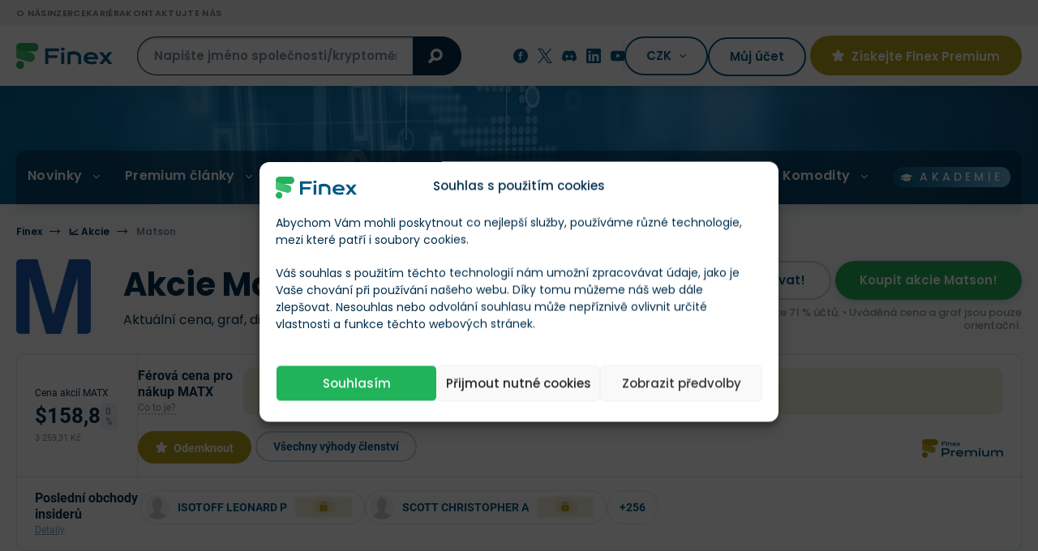

--- FILE ---
content_type: text/html; charset=UTF-8
request_url: https://finex.cz/akcie/matson/
body_size: 65882
content:
<!doctype html>
<!--[if lt IE 7]>
<html class="no-js no-svg ie ie6 lt-ie9 lt-ie8 lt-ie7 " lang="cs"> <![endif]-->
<!--[if IE 7]>
<html class="no-js no-svg ie ie7 lt-ie9 lt-ie8 " lang="cs"> <![endif]-->
<!--[if IE 8]>
<html class="no-js no-svg ie ie8 lt-ie9 " lang="cs"> <![endif]-->
<!--[if gt IE 8]><!-->
<html class="no-js no-svg " lang="cs"> <!--<![endif]-->

    <head>
	<meta charset="UTF-8"/>
	<meta http-equiv="X-UA-Compatible" content="IE=edge">
	<meta name="viewport" content="width=device-width, initial-scale=1, maximum-scale=1"/>
	<meta name="format-detection" content="telephone=no"/>
	        <meta name="author" content="Redakce Finex"/>
    			<link rel="preconnect" href="https://cdn.finex.cz" crossorigin>
				<link rel="preload" fetchpriority="high" as="image" href="https://cdn.finex.cz/wp-content/themes/finex-theme/images/header-bg.jpg"
			  type="image/jpeg" media="(min-width: 992px)">
	
	

	

	

    <style>
      /* latin-ext */
      @font-face {
        font-family: 'Lora';
        font-style: normal;
        font-weight: 400;
        font-display: swap;
        src: url('https://cdn.finex.cz/wp-content/themes/finex-theme/fonts/lora-400-latin-ext.woff2') format('woff2');
        unicode-range: U+0100-02AF, U+0304, U+0308, U+0329, U+1E00-1E9F, U+1EF2-1EFF, U+2020, U+20A0-20AB, U+20AD-20CF, U+2113, U+2C60-2C7F, U+A720-A7FF;
      }

      /* latin */
      @font-face {
        font-family: 'Lora';
        font-style: normal;
        font-weight: 400;
        font-display: swap;
        src: url('https://cdn.finex.cz/wp-content/themes/finex-theme/fonts/lora-400-latin.woff2') format('woff2');
        unicode-range: U+0000-00FF, U+0131, U+0152-0153, U+02BB-02BC, U+02C6, U+02DA, U+02DC, U+0304, U+0308, U+0329, U+2000-206F, U+2074, U+20AC, U+2122, U+2191, U+2193, U+2212, U+2215, U+FEFF, U+FFFD;
      }

      /* latin-ext */
      @font-face {
        font-family: 'Lora';
        font-style: normal;
        font-weight: 700;
        font-display: swap;
        src: url('https://cdn.finex.cz/wp-content/themes/finex-theme/fonts/lora-700-latin-ext.woff2') format('woff2');
        unicode-range: U+0100-02AF, U+0304, U+0308, U+0329, U+1E00-1E9F, U+1EF2-1EFF, U+2020, U+20A0-20AB, U+20AD-20CF, U+2113, U+2C60-2C7F, U+A720-A7FF;
      }

      /* latin */
      @font-face {
        font-family: 'Lora';
        font-style: normal;
        font-weight: 700;
        font-display: swap;
        src: url('https://cdn.finex.cz/wp-content/themes/finex-theme/fonts/lora-700-latin.woff2') format('woff2');
        unicode-range: U+0000-00FF, U+0131, U+0152-0153, U+02BB-02BC, U+02C6, U+02DA, U+02DC, U+0304, U+0308, U+0329, U+2000-206F, U+2074, U+20AC, U+2122, U+2191, U+2193, U+2212, U+2215, U+FEFF, U+FFFD;
      }

      /* latin-ext */
      @font-face {
        font-family: 'Poppins';
        font-style: normal;
        font-weight: 300;
        font-display: swap;
        src: url('https://cdn.finex.cz/wp-content/themes/finex-theme/fonts/poppins-300-latin-ext.woff2') format('woff2');
        unicode-range: U+0100-02AF, U+0304, U+0308, U+0329, U+1E00-1E9F, U+1EF2-1EFF, U+2020, U+20A0-20AB, U+20AD-20CF, U+2113, U+2C60-2C7F, U+A720-A7FF;
      }

      /* latin */
      @font-face {
        font-family: 'Poppins';
        font-style: normal;
        font-weight: 300;
        font-display: swap;
        src: url('https://cdn.finex.cz/wp-content/themes/finex-theme/fonts/poppins-300-latin.woff2') format('woff2');
        unicode-range: U+0000-00FF, U+0131, U+0152-0153, U+02BB-02BC, U+02C6, U+02DA, U+02DC, U+0304, U+0308, U+0329, U+2000-206F, U+2074, U+20AC, U+2122, U+2191, U+2193, U+2212, U+2215, U+FEFF, U+FFFD;
      }

      /* latin-ext */
      @font-face {
        font-family: 'Poppins';
        font-style: normal;
        font-weight: 400;
        font-display: swap;
        src: url('https://cdn.finex.cz/wp-content/themes/finex-theme/fonts/poppins-400-latin-ext.woff2') format('woff2');
        unicode-range: U+0100-02AF, U+0304, U+0308, U+0329, U+1E00-1E9F, U+1EF2-1EFF, U+2020, U+20A0-20AB, U+20AD-20CF, U+2113, U+2C60-2C7F, U+A720-A7FF;
      }

      /* latin */
      @font-face {
        font-family: 'Poppins';
        font-style: normal;
        font-weight: 400;
        font-display: swap;
        src: url('https://cdn.finex.cz/wp-content/themes/finex-theme/fonts/poppins-400-latin.woff2') format('woff2');
        unicode-range: U+0000-00FF, U+0131, U+0152-0153, U+02BB-02BC, U+02C6, U+02DA, U+02DC, U+0304, U+0308, U+0329, U+2000-206F, U+2074, U+20AC, U+2122, U+2191, U+2193, U+2212, U+2215, U+FEFF, U+FFFD;
      }

      /* latin-ext */
      @font-face {
        font-family: 'Poppins';
        font-style: normal;
        font-weight: 500;
        font-display: swap;
        src: url('https://cdn.finex.cz/wp-content/themes/finex-theme/fonts/poppins-500-latin-ext.woff2') format('woff2');
        unicode-range: U+0100-02AF, U+0304, U+0308, U+0329, U+1E00-1E9F, U+1EF2-1EFF, U+2020, U+20A0-20AB, U+20AD-20CF, U+2113, U+2C60-2C7F, U+A720-A7FF;
      }

      /* latin */
      @font-face {
        font-family: 'Poppins';
        font-style: normal;
        font-weight: 500;
        font-display: swap;
        src: url('https://cdn.finex.cz/wp-content/themes/finex-theme/fonts/poppins-500-latin.woff2') format('woff2');
        unicode-range: U+0000-00FF, U+0131, U+0152-0153, U+02BB-02BC, U+02C6, U+02DA, U+02DC, U+0304, U+0308, U+0329, U+2000-206F, U+2074, U+20AC, U+2122, U+2191, U+2193, U+2212, U+2215, U+FEFF, U+FFFD;
      }

      /* latin-ext */
      @font-face {
        font-family: 'Poppins';
        font-style: normal;
        font-weight: 600;
        font-display: swap;
        src: url('https://cdn.finex.cz/wp-content/themes/finex-theme/fonts/poppins-600-latin-ext.woff2') format('woff2');
        unicode-range: U+0100-02AF, U+0304, U+0308, U+0329, U+1E00-1E9F, U+1EF2-1EFF, U+2020, U+20A0-20AB, U+20AD-20CF, U+2113, U+2C60-2C7F, U+A720-A7FF;
      }

      /* latin */
      @font-face {
        font-family: 'Poppins';
        font-style: normal;
        font-weight: 600;
        font-display: swap;
        src: url('https://cdn.finex.cz/wp-content/themes/finex-theme/fonts/poppins-600-latin.woff2') format('woff2');
        unicode-range: U+0000-00FF, U+0131, U+0152-0153, U+02BB-02BC, U+02C6, U+02DA, U+02DC, U+0304, U+0308, U+0329, U+2000-206F, U+2074, U+20AC, U+2122, U+2191, U+2193, U+2212, U+2215, U+FEFF, U+FFFD;
      }

      /* latin-ext */
      @font-face {
        font-family: 'Poppins';
        font-style: normal;
        font-weight: 700;
        font-display: swap;
        src: url('https://cdn.finex.cz/wp-content/themes/finex-theme/fonts/poppins-700-latin-ext.woff2') format('woff2');
        unicode-range: U+0100-02AF, U+0304, U+0308, U+0329, U+1E00-1E9F, U+1EF2-1EFF, U+2020, U+20A0-20AB, U+20AD-20CF, U+2113, U+2C60-2C7F, U+A720-A7FF;
      }

      /* latin */
      @font-face {
        font-family: 'Poppins';
        font-style: normal;
        font-weight: 700;
        font-display: swap;
        src: url('https://cdn.finex.cz/wp-content/themes/finex-theme/fonts/poppins-700-latin.woff2') format('woff2');
        unicode-range: U+0000-00FF, U+0131, U+0152-0153, U+02BB-02BC, U+02C6, U+02DA, U+02DC, U+0304, U+0308, U+0329, U+2000-206F, U+2074, U+20AC, U+2122, U+2191, U+2193, U+2212, U+2215, U+FEFF, U+FFFD;
      }

      /* latin-ext */
      @font-face {
        font-family: 'Roboto';
        font-style: normal;
        font-weight: 400;
        font-display: swap;
        src: url('https://cdn.finex.cz/wp-content/themes/finex-theme/fonts/roboto-400-latin-ext.woff2') format('woff2');
        unicode-range: U+0100-02AF, U+0304, U+0308, U+0329, U+1E00-1E9F, U+1EF2-1EFF, U+2020, U+20A0-20AB, U+20AD-20CF, U+2113, U+2C60-2C7F, U+A720-A7FF;
      }

      /* latin */
      @font-face {
        font-family: 'Roboto';
        font-style: normal;
        font-weight: 400;
        font-display: swap;
        src: url('https://cdn.finex.cz/wp-content/themes/finex-theme/fonts/roboto-400-latin.woff2') format('woff2');
        unicode-range: U+0000-00FF, U+0131, U+0152-0153, U+02BB-02BC, U+02C6, U+02DA, U+02DC, U+0304, U+0308, U+0329, U+2000-206F, U+2074, U+20AC, U+2122, U+2191, U+2193, U+2212, U+2215, U+FEFF, U+FFFD;
      }

      /* latin-ext */
      @font-face {
        font-family: 'Roboto';
        font-style: normal;
        font-weight: 500;
        font-display: swap;
        src: url('https://cdn.finex.cz/wp-content/themes/finex-theme/fonts/roboto-500-latin-ext.woff2') format('woff2');
        unicode-range: U+0100-02AF, U+0304, U+0308, U+0329, U+1E00-1E9F, U+1EF2-1EFF, U+2020, U+20A0-20AB, U+20AD-20CF, U+2113, U+2C60-2C7F, U+A720-A7FF;
      }

      /* latin */
      @font-face {
        font-family: 'Roboto';
        font-style: normal;
        font-weight: 500;
        font-display: swap;
        src: url('https://cdn.finex.cz/wp-content/themes/finex-theme/fonts/roboto-500-latin.woff2') format('woff2');
        unicode-range: U+0000-00FF, U+0131, U+0152-0153, U+02BB-02BC, U+02C6, U+02DA, U+02DC, U+0304, U+0308, U+0329, U+2000-206F, U+2074, U+20AC, U+2122, U+2191, U+2193, U+2212, U+2215, U+FEFF, U+FFFD;
      }

      /* latin-ext */
      @font-face {
        font-family: 'Roboto';
        font-style: normal;
        font-weight: 700;
        font-display: swap;
        src: url('https://cdn.finex.cz/wp-content/themes/finex-theme/fonts/roboto-700-latin-ext.woff2') format('woff2');
        unicode-range: U+0100-02AF, U+0304, U+0308, U+0329, U+1E00-1E9F, U+1EF2-1EFF, U+2020, U+20A0-20AB, U+20AD-20CF, U+2113, U+2C60-2C7F, U+A720-A7FF;
      }

      /* latin */
      @font-face {
        font-family: 'Roboto';
        font-style: normal;
        font-weight: 700;
        font-display: swap;
        src: url('https://cdn.finex.cz/wp-content/themes/finex-theme/fonts/roboto-700-latin.woff2') format('woff2');
        unicode-range: U+0000-00FF, U+0131, U+0152-0153, U+02BB-02BC, U+02C6, U+02DA, U+02DC, U+0304, U+0308, U+0329, U+2000-206F, U+2074, U+20AC, U+2122, U+2191, U+2193, U+2212, U+2215, U+FEFF, U+FFFD;
      }

      @font-face {
        font-family: 'icons';
        src: url('https://finex.cz/wp-content/themes/finex-theme/fonts/icons.eot?v=1.1.4');
        src: url('https://finex.cz/wp-content/themes/finex-theme/fonts/icons.woff?v=1.1.4') format('woff'),
        url('https://finex.cz/wp-content/themes/finex-theme/fonts/icons.ttf?v=1.1.4') format('truetype'),
        url('https://cdn.finex.cz/wp-content/themes/finex-theme/fonts/icons.svg?v=1.1.4#icons') format('svg');
        font-weight: normal;
        font-style: normal;
        font-display: block;
      }
    </style>
    <script type="text/javascript">
/* <![CDATA[ */
window.JetpackScriptData = {"site":{"icon":"https://cdn.finex.cz/wp-content/uploads/2023/08/favicon.png","title":"Finex.cz","host":"unknown","is_wpcom_platform":false}};
/* ]]> */
</script>
<meta name='robots' content='index, follow, max-image-preview:large, max-snippet:-1, max-video-preview:-1' />
	<style>img:is([sizes="auto" i], [sizes^="auto," i]) { contain-intrinsic-size: 3000px 1500px }</style>
	
	<!-- This site is optimized with the Yoast SEO plugin v25.5 - https://yoast.com/wordpress/plugins/seo/ -->
	<title>Akcie Matson (MATX) ▶️ Aktuální kurz a graf ceny. Kde akcie koupit 2026? &#187; Finex.cz</title>
	<meta name="description" content="Aktuální cena a graf akcií Matson ➡️ Vyplatí se koupit akcie Matson? ✅ Proč se o Matson zajímat? ✅ Kde koupit akcie MATX?" />
	<link rel="canonical" href="https://finex.cz/akcie/matson/" />
	<meta property="og:locale" content="cs_CZ" />
	<meta property="og:type" content="article" />
	<meta property="og:title" content="Akcie Matson (MATX) ▶️ Aktuální kurz a graf ceny. Kde akcie koupit 2026? &#187; Finex.cz" />
	<meta property="og:description" content="Aktuální cena a graf akcií Matson ➡️ Vyplatí se koupit akcie Matson? ✅ Proč se o Matson zajímat? ✅ Kde koupit akcie MATX?" />
	<meta property="og:url" content="https://finex.cz/akcie/matson/" />
	<meta property="og:site_name" content="Finex.cz" />
	<meta property="article:modified_time" content="2025-07-08T14:28:06+00:00" />
	<meta property="og:image" content="https://cdn.finex.cz/wp-content/uploads/finex-og/stock/112444_square.jpg?t=1751984886" />
	<meta property="og:image:width" content="1280" />
	<meta property="og:image:height" content="1280" />
	<meta property="og:image:type" content="image/jpeg" /><meta property="og:image" content="https://cdn.finex.cz/wp-content/uploads/finex-og/stock/112444.jpg?t=1751984886" />
	<meta property="og:image:width" content="1200" />
	<meta property="og:image:height" content="630" />
	<meta property="og:image:type" content="image/jpeg" />
	<meta name="twitter:card" content="summary_large_image" />
	<!-- / Yoast SEO plugin. -->


<link rel='dns-prefetch' href='//kit.fontawesome.com' />

<link data-minify="1" rel='stylesheet' id='wc-blocks-integration-css' href='https://cdn.finex.cz/wp-content/cache/min/1/wp-content/plugins/woocommerce-subscriptions/build/index.css?ver=1760014668' type='text/css' media='all' />
<style id='classic-theme-styles-inline-css' type='text/css'>
/*! This file is auto-generated */
.wp-block-button__link{color:#fff;background-color:#32373c;border-radius:9999px;box-shadow:none;text-decoration:none;padding:calc(.667em + 2px) calc(1.333em + 2px);font-size:1.125em}.wp-block-file__button{background:#32373c;color:#fff;text-decoration:none}
</style>
<style id='global-styles-inline-css' type='text/css'>
:root{--wp--preset--aspect-ratio--square: 1;--wp--preset--aspect-ratio--4-3: 4/3;--wp--preset--aspect-ratio--3-4: 3/4;--wp--preset--aspect-ratio--3-2: 3/2;--wp--preset--aspect-ratio--2-3: 2/3;--wp--preset--aspect-ratio--16-9: 16/9;--wp--preset--aspect-ratio--9-16: 9/16;--wp--preset--color--black: #000000;--wp--preset--color--cyan-bluish-gray: #abb8c3;--wp--preset--color--white: #ffffff;--wp--preset--color--pale-pink: #f78da7;--wp--preset--color--vivid-red: #cf2e2e;--wp--preset--color--luminous-vivid-orange: #ff6900;--wp--preset--color--luminous-vivid-amber: #fcb900;--wp--preset--color--light-green-cyan: #7bdcb5;--wp--preset--color--vivid-green-cyan: #00d084;--wp--preset--color--pale-cyan-blue: #8ed1fc;--wp--preset--color--vivid-cyan-blue: #0693e3;--wp--preset--color--vivid-purple: #9b51e0;--wp--preset--gradient--vivid-cyan-blue-to-vivid-purple: linear-gradient(135deg,rgba(6,147,227,1) 0%,rgb(155,81,224) 100%);--wp--preset--gradient--light-green-cyan-to-vivid-green-cyan: linear-gradient(135deg,rgb(122,220,180) 0%,rgb(0,208,130) 100%);--wp--preset--gradient--luminous-vivid-amber-to-luminous-vivid-orange: linear-gradient(135deg,rgba(252,185,0,1) 0%,rgba(255,105,0,1) 100%);--wp--preset--gradient--luminous-vivid-orange-to-vivid-red: linear-gradient(135deg,rgba(255,105,0,1) 0%,rgb(207,46,46) 100%);--wp--preset--gradient--very-light-gray-to-cyan-bluish-gray: linear-gradient(135deg,rgb(238,238,238) 0%,rgb(169,184,195) 100%);--wp--preset--gradient--cool-to-warm-spectrum: linear-gradient(135deg,rgb(74,234,220) 0%,rgb(151,120,209) 20%,rgb(207,42,186) 40%,rgb(238,44,130) 60%,rgb(251,105,98) 80%,rgb(254,248,76) 100%);--wp--preset--gradient--blush-light-purple: linear-gradient(135deg,rgb(255,206,236) 0%,rgb(152,150,240) 100%);--wp--preset--gradient--blush-bordeaux: linear-gradient(135deg,rgb(254,205,165) 0%,rgb(254,45,45) 50%,rgb(107,0,62) 100%);--wp--preset--gradient--luminous-dusk: linear-gradient(135deg,rgb(255,203,112) 0%,rgb(199,81,192) 50%,rgb(65,88,208) 100%);--wp--preset--gradient--pale-ocean: linear-gradient(135deg,rgb(255,245,203) 0%,rgb(182,227,212) 50%,rgb(51,167,181) 100%);--wp--preset--gradient--electric-grass: linear-gradient(135deg,rgb(202,248,128) 0%,rgb(113,206,126) 100%);--wp--preset--gradient--midnight: linear-gradient(135deg,rgb(2,3,129) 0%,rgb(40,116,252) 100%);--wp--preset--font-size--small: 13px;--wp--preset--font-size--medium: 20px;--wp--preset--font-size--large: 36px;--wp--preset--font-size--x-large: 42px;--wp--preset--spacing--20: 0.44rem;--wp--preset--spacing--30: 0.67rem;--wp--preset--spacing--40: 1rem;--wp--preset--spacing--50: 1.5rem;--wp--preset--spacing--60: 2.25rem;--wp--preset--spacing--70: 3.38rem;--wp--preset--spacing--80: 5.06rem;--wp--preset--shadow--natural: 6px 6px 9px rgba(0, 0, 0, 0.2);--wp--preset--shadow--deep: 12px 12px 50px rgba(0, 0, 0, 0.4);--wp--preset--shadow--sharp: 6px 6px 0px rgba(0, 0, 0, 0.2);--wp--preset--shadow--outlined: 6px 6px 0px -3px rgba(255, 255, 255, 1), 6px 6px rgba(0, 0, 0, 1);--wp--preset--shadow--crisp: 6px 6px 0px rgba(0, 0, 0, 1);}:where(.is-layout-flex){gap: 0.5em;}:where(.is-layout-grid){gap: 0.5em;}body .is-layout-flex{display: flex;}.is-layout-flex{flex-wrap: wrap;align-items: center;}.is-layout-flex > :is(*, div){margin: 0;}body .is-layout-grid{display: grid;}.is-layout-grid > :is(*, div){margin: 0;}:where(.wp-block-columns.is-layout-flex){gap: 2em;}:where(.wp-block-columns.is-layout-grid){gap: 2em;}:where(.wp-block-post-template.is-layout-flex){gap: 1.25em;}:where(.wp-block-post-template.is-layout-grid){gap: 1.25em;}.has-black-color{color: var(--wp--preset--color--black) !important;}.has-cyan-bluish-gray-color{color: var(--wp--preset--color--cyan-bluish-gray) !important;}.has-white-color{color: var(--wp--preset--color--white) !important;}.has-pale-pink-color{color: var(--wp--preset--color--pale-pink) !important;}.has-vivid-red-color{color: var(--wp--preset--color--vivid-red) !important;}.has-luminous-vivid-orange-color{color: var(--wp--preset--color--luminous-vivid-orange) !important;}.has-luminous-vivid-amber-color{color: var(--wp--preset--color--luminous-vivid-amber) !important;}.has-light-green-cyan-color{color: var(--wp--preset--color--light-green-cyan) !important;}.has-vivid-green-cyan-color{color: var(--wp--preset--color--vivid-green-cyan) !important;}.has-pale-cyan-blue-color{color: var(--wp--preset--color--pale-cyan-blue) !important;}.has-vivid-cyan-blue-color{color: var(--wp--preset--color--vivid-cyan-blue) !important;}.has-vivid-purple-color{color: var(--wp--preset--color--vivid-purple) !important;}.has-black-background-color{background-color: var(--wp--preset--color--black) !important;}.has-cyan-bluish-gray-background-color{background-color: var(--wp--preset--color--cyan-bluish-gray) !important;}.has-white-background-color{background-color: var(--wp--preset--color--white) !important;}.has-pale-pink-background-color{background-color: var(--wp--preset--color--pale-pink) !important;}.has-vivid-red-background-color{background-color: var(--wp--preset--color--vivid-red) !important;}.has-luminous-vivid-orange-background-color{background-color: var(--wp--preset--color--luminous-vivid-orange) !important;}.has-luminous-vivid-amber-background-color{background-color: var(--wp--preset--color--luminous-vivid-amber) !important;}.has-light-green-cyan-background-color{background-color: var(--wp--preset--color--light-green-cyan) !important;}.has-vivid-green-cyan-background-color{background-color: var(--wp--preset--color--vivid-green-cyan) !important;}.has-pale-cyan-blue-background-color{background-color: var(--wp--preset--color--pale-cyan-blue) !important;}.has-vivid-cyan-blue-background-color{background-color: var(--wp--preset--color--vivid-cyan-blue) !important;}.has-vivid-purple-background-color{background-color: var(--wp--preset--color--vivid-purple) !important;}.has-black-border-color{border-color: var(--wp--preset--color--black) !important;}.has-cyan-bluish-gray-border-color{border-color: var(--wp--preset--color--cyan-bluish-gray) !important;}.has-white-border-color{border-color: var(--wp--preset--color--white) !important;}.has-pale-pink-border-color{border-color: var(--wp--preset--color--pale-pink) !important;}.has-vivid-red-border-color{border-color: var(--wp--preset--color--vivid-red) !important;}.has-luminous-vivid-orange-border-color{border-color: var(--wp--preset--color--luminous-vivid-orange) !important;}.has-luminous-vivid-amber-border-color{border-color: var(--wp--preset--color--luminous-vivid-amber) !important;}.has-light-green-cyan-border-color{border-color: var(--wp--preset--color--light-green-cyan) !important;}.has-vivid-green-cyan-border-color{border-color: var(--wp--preset--color--vivid-green-cyan) !important;}.has-pale-cyan-blue-border-color{border-color: var(--wp--preset--color--pale-cyan-blue) !important;}.has-vivid-cyan-blue-border-color{border-color: var(--wp--preset--color--vivid-cyan-blue) !important;}.has-vivid-purple-border-color{border-color: var(--wp--preset--color--vivid-purple) !important;}.has-vivid-cyan-blue-to-vivid-purple-gradient-background{background: var(--wp--preset--gradient--vivid-cyan-blue-to-vivid-purple) !important;}.has-light-green-cyan-to-vivid-green-cyan-gradient-background{background: var(--wp--preset--gradient--light-green-cyan-to-vivid-green-cyan) !important;}.has-luminous-vivid-amber-to-luminous-vivid-orange-gradient-background{background: var(--wp--preset--gradient--luminous-vivid-amber-to-luminous-vivid-orange) !important;}.has-luminous-vivid-orange-to-vivid-red-gradient-background{background: var(--wp--preset--gradient--luminous-vivid-orange-to-vivid-red) !important;}.has-very-light-gray-to-cyan-bluish-gray-gradient-background{background: var(--wp--preset--gradient--very-light-gray-to-cyan-bluish-gray) !important;}.has-cool-to-warm-spectrum-gradient-background{background: var(--wp--preset--gradient--cool-to-warm-spectrum) !important;}.has-blush-light-purple-gradient-background{background: var(--wp--preset--gradient--blush-light-purple) !important;}.has-blush-bordeaux-gradient-background{background: var(--wp--preset--gradient--blush-bordeaux) !important;}.has-luminous-dusk-gradient-background{background: var(--wp--preset--gradient--luminous-dusk) !important;}.has-pale-ocean-gradient-background{background: var(--wp--preset--gradient--pale-ocean) !important;}.has-electric-grass-gradient-background{background: var(--wp--preset--gradient--electric-grass) !important;}.has-midnight-gradient-background{background: var(--wp--preset--gradient--midnight) !important;}.has-small-font-size{font-size: var(--wp--preset--font-size--small) !important;}.has-medium-font-size{font-size: var(--wp--preset--font-size--medium) !important;}.has-large-font-size{font-size: var(--wp--preset--font-size--large) !important;}.has-x-large-font-size{font-size: var(--wp--preset--font-size--x-large) !important;}
:where(.wp-block-post-template.is-layout-flex){gap: 1.25em;}:where(.wp-block-post-template.is-layout-grid){gap: 1.25em;}
:where(.wp-block-columns.is-layout-flex){gap: 2em;}:where(.wp-block-columns.is-layout-grid){gap: 2em;}
:root :where(.wp-block-pullquote){font-size: 1.5em;line-height: 1.6;}
</style>
<link data-minify="1" rel='stylesheet' id='woocommerce-layout-css' href='https://cdn.finex.cz/wp-content/cache/min/1/wp-content/plugins/woocommerce/assets/css/woocommerce-layout.css?ver=1760014668' type='text/css' media='all' />
<link data-minify="1" rel='stylesheet' id='woocommerce-smallscreen-css' href='https://cdn.finex.cz/wp-content/cache/min/1/wp-content/plugins/woocommerce/assets/css/woocommerce-smallscreen.css?ver=1760014668' type='text/css' media='only screen and (max-width: 768px)' />
<link data-minify="1" rel='stylesheet' id='woocommerce-general-css' href='https://cdn.finex.cz/wp-content/cache/min/1/wp-content/plugins/woocommerce/assets/css/woocommerce.css?ver=1760014668' type='text/css' media='all' />
<style id='woocommerce-inline-inline-css' type='text/css'>
.woocommerce form .form-row .required { visibility: visible; }
</style>
<link rel='stylesheet' id='cmplz-general-css' href='https://cdn.finex.cz/wp-content/plugins/complianz-gdpr-premium/assets/css/cookieblocker.min.css?ver=1737739999' type='text/css' media='all' />
<link data-minify="1" rel='stylesheet' id='brands-styles-css' href='https://cdn.finex.cz/wp-content/cache/min/1/wp-content/plugins/woocommerce/assets/css/brands.css?ver=1760014668' type='text/css' media='all' />
<link rel='stylesheet' id='finex-style-css' href='https://cdn.finex.cz/wp-content/themes/finex-theme/dist/css/frontend.min.css?ver=4.4.114' type='text/css' media='all' />
<style id='rocket-lazyload-inline-css' type='text/css'>
.rll-youtube-player{position:relative;padding-bottom:56.23%;height:0;overflow:hidden;max-width:100%;}.rll-youtube-player:focus-within{outline: 2px solid currentColor;outline-offset: 5px;}.rll-youtube-player iframe{position:absolute;top:0;left:0;width:100%;height:100%;z-index:100;background:0 0}.rll-youtube-player img{bottom:0;display:block;left:0;margin:auto;max-width:100%;width:100%;position:absolute;right:0;top:0;border:none;height:auto;-webkit-transition:.4s all;-moz-transition:.4s all;transition:.4s all}.rll-youtube-player img:hover{-webkit-filter:brightness(75%)}.rll-youtube-player .play{height:100%;width:100%;left:0;top:0;position:absolute;background:url(https://cdn.finex.cz/wp-content/plugins/wp-rocket/assets/img/youtube.png) no-repeat center;background-color: transparent !important;cursor:pointer;border:none;}.wp-embed-responsive .wp-has-aspect-ratio .rll-youtube-player{position:absolute;padding-bottom:0;width:100%;height:100%;top:0;bottom:0;left:0;right:0}
</style>
<script type="text/javascript" id="post-views-counter-frontend-js-before">
/* <![CDATA[ */
var pvcArgsFrontend = {"mode":"js","postID":112444,"requestURL":"https:\/\/finex.cz\/wp-admin\/admin-ajax.php","nonce":"d7965c80a7","dataStorage":"cookies","multisite":false,"path":"\/","domain":""};
/* ]]> */
</script>
<script type="text/javascript" src="https://cdn.finex.cz/wp-content/plugins/post-views-counter/js/frontend.min.js?ver=1.5.5" id="post-views-counter-frontend-js" data-rocket-defer defer></script>
<script type="text/javascript" src="https://cdn.finex.cz/wp-includes/js/jquery/jquery.min.js?ver=3.7.1" id="jquery-core-js"></script>
<script type="text/javascript" src="https://cdn.finex.cz/wp-content/plugins/woocommerce/assets/js/jquery-blockui/jquery.blockUI.min.js?ver=2.7.0-wc.10.0.5" id="jquery-blockui-js" defer="defer" data-wp-strategy="defer"></script>
<script type="text/javascript" id="wc-add-to-cart-js-extra">
/* <![CDATA[ */
var wc_add_to_cart_params = {"ajax_url":"\/wp-admin\/admin-ajax.php","wc_ajax_url":"\/?wc-ajax=%%endpoint%%","i18n_view_cart":"Zobrazit ko\u0161\u00edk","cart_url":"https:\/\/finex.cz","is_cart":"","cart_redirect_after_add":"no"};
/* ]]> */
</script>
<script type="text/javascript" src="https://cdn.finex.cz/wp-content/plugins/woocommerce/assets/js/frontend/add-to-cart.min.js?ver=10.0.5" id="wc-add-to-cart-js" defer="defer" data-wp-strategy="defer"></script>
<script type="text/javascript" src="https://cdn.finex.cz/wp-content/plugins/woocommerce/assets/js/js-cookie/js.cookie.min.js?ver=2.1.4-wc.10.0.5" id="js-cookie-js" defer="defer" data-wp-strategy="defer"></script>
<script type="text/javascript" id="woocommerce-js-extra">
/* <![CDATA[ */
var woocommerce_params = {"ajax_url":"\/wp-admin\/admin-ajax.php","wc_ajax_url":"\/?wc-ajax=%%endpoint%%","i18n_password_show":"Show password","i18n_password_hide":"Hide password"};
/* ]]> */
</script>
<script type="text/javascript" src="https://cdn.finex.cz/wp-content/plugins/woocommerce/assets/js/frontend/woocommerce.min.js?ver=10.0.5" id="woocommerce-js" defer="defer" data-wp-strategy="defer"></script>

<!-- This site is using AdRotate Professional v6.12.3 to display their advertisements - https://ajdg.solutions/ -->
<!-- AdRotate CSS -->
<style type="text/css" media="screen">
	.g { margin:0px; padding:0px; overflow:hidden; line-height:1; zoom:1; }
	.g img { height:auto; }
	.g-col { position:relative; float:left; }
	.g-col:first-child { margin-left: 0; }
	.g-col:last-child { margin-right: 0; }
	.woocommerce-page .g, .bbpress-wrapper .g { margin: 20px auto; clear:both; }
	.g-1 {  margin: 0 auto; }
	.g-4 { width:100%; max-width:800px; height:100%; max-height:90px; margin: 0 auto; }
	@media only screen and (max-width: 480px) {
		.g-col, .g-dyn, .g-single { width:100%; margin-left:0; margin-right:0; }
		.woocommerce-page .g, .bbpress-wrapper .g { margin: 10px auto; }
	}
</style>
<!-- /AdRotate CSS -->

			<style>.cmplz-hidden {
					display: none !important;
				}</style>	<noscript><style>.woocommerce-product-gallery{ opacity: 1 !important; }</style></noscript>
	<link rel="icon" href="https://cdn.finex.cz/wp-content/uploads/2023/08/favicon-150x150.png" sizes="32x32" />
<link rel="icon" href="https://cdn.finex.cz/wp-content/uploads/2023/08/favicon-225x225.png" sizes="192x192" />
<link rel="apple-touch-icon" href="https://cdn.finex.cz/wp-content/uploads/2023/08/favicon-225x225.png" />
<meta name="msapplication-TileImage" content="https://cdn.finex.cz/wp-content/uploads/2023/08/favicon-400x400.png" />
<noscript><style id="rocket-lazyload-nojs-css">.rll-youtube-player, [data-lazy-src]{display:none !important;}</style></noscript>
									
			<link rel="alternate" hreflang="cs" href="https://finex.cz/akcie/matson/"/>
				<script type="application/ld+json">{"@context":"http:\/\/schema.org","@type":"WebSite","url":"https:\/\/finex.cz","name":"Finex.cz","description":"Pom\u00e1h\u00e1me d\u011blat chytr\u00e1 finan\u010dn\u00ed rozhodnut\u00ed","author":{"@type":"Organization","name":"Finex.cz","legalName":"FINEX MEDIA s.r.o.","url":"https:\/\/finex.cz","logo":"https:\/\/cdn.finex.cz\/wp-content\/uploads\/2023\/08\/01-color.svg","foundingDate":"2014-07-09T13:06:00+0000","sameAs":["https:\/\/www.facebook.com\/finexcz","https:\/\/twitter.com\/finexcz","https:\/\/finex.cz\/o\/finex-cz-discord\/","https:\/\/www.youtube.com\/@finexcz","https:\/\/linkedin.com\/company\/finexcz\/"],"brand":[{"@type":"Brand","name":"finlio.pl","url":"https:\/\/finlio.pl"},{"@type":"Brand","name":"finex.cz","url":"https:\/\/finex.cz"}]},"publisher":{"@type":"Organization","name":"FINEX MEDIA s.r.o."},"potentialAction":{"@type":"SearchAction","target":{"@type":"EntryPoint","urlTemplate":"https:\/\/finex.cz?s={search_term_string}"},"query-input":{"@type":"PropertyValueSpecification","valueRequired":"http:\/\/schema.org\/True","valueName":"search_term_string"}}}</script>
<meta name="generator" content="WP Rocket 3.19.1.2" data-wpr-features="wpr_defer_js wpr_lazyload_iframes wpr_minify_css wpr_preload_links" /></head>






<body data-cmplz=1 class="wp-singular stock-template-default single single-stock postid-112444 wp-custom-logo wp-embed-responsive wp-theme-finex-theme wp-child-theme-finex-theme-child theme-finex-theme woocommerce-no-js ">

<svg style="position:absolute"><symbol viewBox="0 0 18 18" id="icon--btn-facebook" xmlns="http://www.w3.org/2000/svg"><path data-name="facebook (3)" d="M18 9a9 9 0 1 0-9 9h.158v-7H7.225V8.74h1.933V7.08a2.708 2.708 0 0 1 2.89-2.971 15.707 15.707 0 0 1 1.733.088v2.012H12.6c-.932 0-1.114.443-1.114 1.093v1.434h2.232l-.292 2.254h-1.94v6.662A9 9 0 0 0 18 9Z" fill="#4267b2"/></symbol><symbol viewBox="0 0 18 18" id="icon--btn-google" xmlns="http://www.w3.org/2000/svg"><path data-name="Path 1160" d="M17.32 7.435H9.978a.587.587 0 0 0-.587.587v2.345a.587.587 0 0 0 .587.587h4.135a5.52 5.52 0 0 1-2.376 2.784L13.5 16.79A8.825 8.825 0 0 0 18 9.072a5.948 5.948 0 0 0-.1-1.153.59.59 0 0 0-.58-.484Z" fill="#167ee6"/><path data-name="Path 1161" d="M8.999 14.478a5.477 5.477 0 0 1-4.738-2.741l-3.052 1.759a8.993 8.993 0 0 0 12.29 3.3l-1.763-3.052a5.437 5.437 0 0 1-2.737.734Z" fill="#12b347"/><path data-name="Path 1162" d="m13.5 16.794-1.763-3.052a5.438 5.438 0 0 1-2.737.74v3.522a8.985 8.985 0 0 0 4.5-1.21Z" fill="#0f993e"/><path data-name="Path 1163" d="M3.522 9a5.438 5.438 0 0 1 .74-2.737L1.21 4.504a8.959 8.959 0 0 0 0 8.992l3.052-1.759A5.438 5.438 0 0 1 3.522 9Z" fill="#ffd500"/><path data-name="Path 1164" d="M8.999 3.522a5.453 5.453 0 0 1 3.479 1.248.585.585 0 0 0 .787-.035l1.662-1.662a.591.591 0 0 0-.034-.865A8.98 8.98 0 0 0 1.21 4.5l3.052 1.759a5.477 5.477 0 0 1 4.737-2.737Z" fill="#ff4b26"/><path data-name="Path 1165" d="M12.478 4.77a.585.585 0 0 0 .787-.035l1.662-1.662a.591.591 0 0 0-.034-.865A8.973 8.973 0 0 0 9 0v3.522a5.453 5.453 0 0 1 3.478 1.248Z" fill="#d93f21"/></symbol><symbol viewBox="0 0 18 18.876" id="icon--btn-seznam" xmlns="http://www.w3.org/2000/svg"><path data-name="Path 1166" d="M9.146 1.025c-.536.086-1.051.193-1.566.3-.343.064-.686.15-1.03.236-.322.086-.644.15-.944.257-.3.086-.6.193-.88.3a5.788 5.788 0 0 0-1.566.922 3.994 3.994 0 0 0-.772.815 6.876 6.876 0 0 0-.408.665 1.505 1.505 0 0 0-.193.751 2.547 2.547 0 0 0 1.03 1.866 5.494 5.494 0 0 0 .558.429A14.27 14.27 0 0 0 5.22 8.639q1 .483 2 .9c.644.279 1.287.493 1.952.729.193.064.386.129.558.193.6.193 1.2.386 1.8.6a11.9 11.9 0 0 1 1.116.429 5.6 5.6 0 0 1 1.116.6 1.852 1.852 0 0 1 .558.6 1.478 1.478 0 0 1 .236.772 1.38 1.38 0 0 1-.215.751 3.624 3.624 0 0 1-1.63 1.244 26.114 26.114 0 0 1-2.832 1.008c-.558.172-1.094.322-1.652.472l-1.673.451q-.837.225-1.673.386c-.322.064-.644.129-.965.215l-.579.129c-.408.086-.794.172-1.2.257-.451.107-.922.193-1.373.3-.129.021-.257.064-.408.086-.129.021-.558.129-.236.107.451-.021 1.695-.129 4.312-.493.944-.15 1.909-.3 2.853-.451q1.77-.29 3.54-.708c.343-.086.665-.172 1.008-.257l.644-.193c.922-.279 2.4-.794 2.746-.944 1.33-.579 2.167-1.03 2.6-2.081a2.526 2.526 0 0 0 .172-1.2 2.675 2.675 0 0 0-.365-1.051 4.94 4.94 0 0 0-.686-.815 7.448 7.448 0 0 0-1.609-1.116 5.157 5.157 0 0 0-.493-.236 8.524 8.524 0 0 0-.644-.279c-.3-.129-.6-.236-.922-.343-.794-.279-1.609-.515-2.424-.794-.451-.15-.9-.322-1.352-.493-.193-.086-.365-.172-.558-.257a5.778 5.778 0 0 1-.622-.343c-.257-.15-.665-.408-.558-.772.086-.257.365-.365.579-.451a3.668 3.668 0 0 1 .644-.193c.665-.172 1.352-.279 2.017-.429.193-.043.386-.086.6-.129a12.908 12.908 0 0 0 1.566-.408c.429-.172.987-.451 1.137-.9a2.354 2.354 0 0 0-.408-2.017c-.129-.215-.279-.408-.408-.622-.193-.279-.408-.536-.622-.794-.086-.129-.215-.107-.322-.086a10.072 10.072 0 0 1-3.389 1.008" fill="#d50911" fill-rule="evenodd"/></symbol><symbol viewBox="0 0 640 480" id="icon--flags:cz" xmlns="http://www.w3.org/2000/svg"><path fill="#fff" d="M0 0h640v240H0z"/><path fill="#d7141a" d="M0 240h640v240H0z"/><path fill="#11457e" d="M360 240 0 0v480z"/></symbol><symbol viewBox="0 0 640 480" id="icon--flags:pl" xmlns="http://www.w3.org/2000/svg"><g fill-rule="evenodd"><path fill="#fff" d="M640 480H0V0h640z"/><path fill="#dc143c" d="M640 480H0V240h640z"/></g></symbol><symbol viewBox="0 0 62 62" id="icon--format-banner" xmlns="http://www.w3.org/2000/svg"><g data-name="Group 529"><g data-name="newspaper (1)" fill="#fff"><path data-name="Path 1346" d="M51.1 0H0v54.734A7.274 7.274 0 0 0 7.266 62h47.47A7.273 7.273 0 0 0 62 54.734v-25.55H51.1ZM7.266 58.367a3.637 3.637 0 0 1-3.633-3.633V3.633h43.836v51.1a7.22 7.22 0 0 0 .977 3.633Zm51.1-25.551v21.918a3.633 3.633 0 0 1-7.266 0V32.816Zm0 0"/><path data-name="Path 1347" d="M7.266 21.918h36.57V7.266H7.266Zm3.633-11.02h29.3v7.388h-29.3Zm0 0"/><path data-name="Path 1348" d="M7.266 25.551h18.285v3.633H7.266Zm0 0"/><path data-name="Path 1349" d="M29.184 25.551h14.652v3.633H29.184Zm0 0"/><path data-name="Path 1350" d="M7.266 32.816h18.285v3.633H7.266Zm0 0"/><path data-name="Path 1351" d="M29.184 32.816h14.652v3.633H29.184Zm0 0"/><path data-name="Path 1352" d="M7.266 40.082h18.285v3.633H7.266Zm0 0"/><path data-name="Path 1353" d="M7.266 47.348h18.285v3.633H7.266Zm0 0"/><path data-name="Path 1354" d="M29.184 50.982h14.652v-10.9H29.184Zm3.633-7.266h7.387v3.633h-7.387Zm0 0"/></g><path data-name="Rectangle 3198" fill="#20b359" d="M7 7h37v15H7z"/><path data-name="Rectangle 3199" fill="#20b359" d="M29 40h15v11H29z"/></g></symbol><symbol viewBox="0 0 62 62" id="icon--format-newsletter" xmlns="http://www.w3.org/2000/svg"><g data-name="Group 529"><path data-name="Path 1358" d="M11 0h40l-1.17 31.392-19.248 12.627-16.549-12.627Z" fill="#20b359"/><g fill="#fff"><path data-name="Path 1355" d="M50.98 14.767V0H11.02v14.767L0 22.941V62h62V22.941Zm6.161 9.093-6.161 4.6v-9.169ZM47.348 3.633v27.542L31 43.385l-16.348-12.21V3.633ZM11.02 28.462l-6.161-4.6 6.161-4.57ZM3.633 58.367V27.479L31 47.919l27.367-20.44v30.888Z"/><path data-name="Path 1356" d="m25.685 33.612 3.373-1.349-2.636-6.591h4.583a5.455 5.455 0 0 1 5.449 5.449h3.631v-9.082h3.633v-3.633h-3.633V9.324h-3.633a5.455 5.455 0 0 1-5.449 5.449H18.285v10.9h4.219Zm10.769-17.027v7.274a9.036 9.036 0 0 0-5.449-1.821h-1.82v-3.632h1.816a9.037 9.037 0 0 0 5.448-1.821Zm-14.531 1.821h3.633v3.633h-3.633Z"/><path data-name="Path 1357" d="M7.387 51.102h10.9v3.633h-10.9Z"/></g></g></symbol><symbol viewBox="0 0 62 62" id="icon--format-post" xmlns="http://www.w3.org/2000/svg"><g data-name="Group 529"><path data-name="Rectangle 3193" fill="#20b359" d="M7 32h19v5H7z"/><path data-name="Rectangle 3194" fill="#20b359" d="M7 39h19v5H7z"/><path data-name="Rectangle 3195" fill="#20b359" d="M7 25h19v5H7z"/><path data-name="Rectangle 3196" fill="#20b359" d="M29 25h15v5H29z"/><path data-name="Rectangle 3197" fill="#20b359" d="M7 46h19v5H7z"/><path data-name="Rectangle 3202" fill="#20b359" d="M2 3h47v56H2z"/><g data-name="newspaper (1)" fill="#fff"><path data-name="Path 1346" d="M51.1 0H0v54.734A7.274 7.274 0 0 0 7.266 62h47.47A7.273 7.273 0 0 0 62 54.734v-25.55H51.1ZM7.266 58.367a3.637 3.637 0 0 1-3.633-3.633V3.633h43.836v51.1a7.22 7.22 0 0 0 .977 3.633Zm51.1-25.551v21.918a3.633 3.633 0 0 1-7.266 0V32.816Zm0 0"/><path data-name="Path 1347" d="M7.266 21.918h36.57V7.266H7.266Zm3.633-11.02h29.3v7.388h-29.3Zm0 0"/><path data-name="Path 1348" d="M7.266 25.551h18.285v3.633H7.266Zm0 0"/><path data-name="Path 1349" d="M29.184 25.551h14.652v3.633H29.184Zm0 0"/><path data-name="Path 1350" d="M7.266 32.816h18.285v3.633H7.266Zm0 0"/><path data-name="Path 1351" d="M29.184 32.816h14.652v3.633H29.184Zm0 0"/><path data-name="Path 1352" d="M7.266 40.082h18.285v3.633H7.266Zm0 0"/><path data-name="Path 1353" d="M7.266 47.348h18.285v3.633H7.266Zm0 0"/><path data-name="Path 1354" d="M29.184 50.982h14.652v-10.9H29.184Zm3.633-7.266h7.387v3.633h-7.387Zm0 0"/></g></g></symbol><symbol viewBox="0 0 64 42.667" id="icon--format-ranking" xmlns="http://www.w3.org/2000/svg"><g data-name="Group 529"><path data-name="Rectangle 3200" fill="#20b359" d="M21 2.334h21v37H21z"/><g data-name="Layer 2"><path data-name="Path 1359" d="M58.645 14.933H44.1V5.355A5.376 5.376 0 0 0 38.72 0H25.28a5.376 5.376 0 0 0-5.38 5.355v18.112H5.355A5.376 5.376 0 0 0 0 28.821v8.939a4.907 4.907 0 0 0 4.907 4.907h54.186A4.907 4.907 0 0 0 64 37.76V20.288a5.376 5.376 0 0 0-5.355-5.355ZM19.9 38.4H4.971a.661.661 0 0 1-.64-.64v-8.939a1.088 1.088 0 0 1 1.024-1.088H19.9Zm19.925 0H24.171V5.355a1.088 1.088 0 0 1 1.109-1.088h13.44a1.088 1.088 0 0 1 1.109 1.088Zm19.9-.64a.661.661 0 0 1-.64.64H44.16V19.2h14.549a1.088 1.088 0 0 1 1.091 1.088Z" fill="#fff"/></g></g></symbol><symbol viewBox="0 0 63.727 64" id="icon--format-thumb" xmlns="http://www.w3.org/2000/svg"><g data-name="Group 529"><path data-name="Rectangle 3201" fill="#20b359" d="M4.363 23h11v37h-11z"/><path data-name="like (12)" d="M53.335 23.512h-12.28l2.775-12.5a8.228 8.228 0 0 0-3.089-8.354l-1.915-1.433a6.089 6.089 0 0 0-8.941 1.829A151.952 151.952 0 0 1 17.012 22.71a2.286 2.286 0 0 0-2.057-1.31H2.286A2.286 2.286 0 0 0 0 23.686v35.915a2.286 2.286 0 0 0 2.286 2.286h12.676a2.258 2.258 0 0 0 2.224-1.975 12.672 12.672 0 0 0 9.279 4.089h12.548a12.587 12.587 0 0 0 10.5-5.618l12.471-18.714a10.4 10.4 0 0 0-8.649-16.157Zm-40.659 33.8H4.571V25.969h8.1Zm45.5-20.18-12.47 18.715a8.029 8.029 0 0 1-6.692 3.582H26.465a8.082 8.082 0 0 1-6.436-3.218l-2.782-3.71V29.03c4.775-4.03 11.572-14.934 16.6-23.7a1.488 1.488 0 0 1 1.009-.729 1.525 1.525 0 0 1 1.23.274l1.908 1.436a3.657 3.657 0 0 1 1.371 3.712l-3.387 15.278a2.286 2.286 0 0 0 2.231 2.782h15.132a5.826 5.826 0 0 1 4.846 9.053Z" fill="#fff"/></g></symbol><symbol viewBox="0 0 62 62" id="icon--format-video" xmlns="http://www.w3.org/2000/svg"><g data-name="Group 529"><path data-name="Rectangle 3191" fill="#20b359" d="M4.332 18.5h53v30h-53z"/><path d="M3.098.004a3.113 3.113 0 0 0-3.1 3.1v9.3h62v-9.3a3.111 3.111 0 0 0-3.1-3.1Zm4.133 4.135a3.1 3.1 0 1 1-3.1 3.1 3.118 3.118 0 0 1 3.1-3.104Zm8.269 0a3.1 3.1 0 1 1-3.1 3.1 3.111 3.111 0 0 1 3.1-3.104Zm8.269 0a3.1 3.1 0 1 1-3.1 3.1 3.111 3.111 0 0 1 3.102-3.104Zm12.345 0h20.723a1.033 1.033 0 0 1 1.029 1.029v4.133a1.035 1.035 0 0 1-1.029 1.039H36.165a1.035 1.035 0 0 1-1.029-1.039V5.168a1.037 1.037 0 0 1 .979-1.029ZM0 14.467v44.437a3.111 3.111 0 0 0 3.1 3.1h55.804a3.109 3.109 0 0 0 3.1-3.1V14.467Zm7.235 4.137h47.53a1.034 1.034 0 0 1 1.037 1.029v26.871a1.033 1.033 0 0 1-1.037 1.029H7.235a1.033 1.033 0 0 1-1.037-1.029V19.629a1.034 1.034 0 0 1 1.037-1.025Zm19.649 8.285a1.1 1.1 0 0 0-1.054 1.013v10.337a1.034 1.034 0 0 0 1.58.876l8.269-5.171a1.034 1.034 0 0 0 0-1.748l-8.269-5.171a.909.909 0 0 0-.527-.137Zm-9.336 22.7a1.034 1.034 0 0 1 1.051 1.043v1.039h36.166a1.034 1.034 0 1 1 0 2.067H18.6v1.029a1.034 1.034 0 1 1-2.067 0v-1.029h-9.3a1.034 1.034 0 1 1-.054-2.067h9.352v-1.039a1.033 1.033 0 0 1 1.015-1.043Z" fill="#fff"/></g></symbol><symbol viewBox="0 0 33.307 34" id="icon--money" xmlns="http://www.w3.org/2000/svg"><defs><linearGradient id="ja" x1=".5" y1=".021" x2=".5" y2="1.317" gradientUnits="objectBoundingBox"><stop offset="0" stop-color="#e4f2ff"/><stop offset="1" stop-color="#b2cbff"/></linearGradient><linearGradient id="ji" x1=".5" y1=".039" x2=".5" y2="2.22" gradientUnits="objectBoundingBox"><stop offset="0" stop-color="#3f3ced" stop-opacity="0"/><stop offset=".28" stop-color="#3c3de4" stop-opacity=".278"/><stop offset=".73" stop-color="#3541cc" stop-opacity=".729"/><stop offset="1" stop-color="#2f43bb"/></linearGradient><linearGradient id="jb" x1=".484" y1=".304" x2=".37" y2="-1.119" gradientUnits="objectBoundingBox"><stop offset="0" stop-color="#fff" stop-opacity="0"/><stop offset="1" stop-color="#fff"/></linearGradient><linearGradient id="jj" y1=".021" y2="1.317" xlink:href="#ja"/><linearGradient id="jk" x1=".484" y1=".304" x2=".37" y2="-1.119" xlink:href="#jb"/><linearGradient id="jc" x1=".505" y1=".338" x2=".433" y2="2.582" gradientUnits="objectBoundingBox"><stop offset="0" stop-color="#005a01" stop-opacity="0"/><stop offset="1" stop-color="#005a01"/></linearGradient><linearGradient id="jl" x1=".501" y1=".502" x2=".821" y2="1.724" xlink:href="#jc"/><linearGradient id="jm" x1=".489" y1=".642" x2=".372" y2="2.146" xlink:href="#jc"/><linearGradient id="je" x1=".418" y1=".466" x2="-.17" y2="-.559" gradientUnits="objectBoundingBox"><stop offset="0" stop-color="#91f27f" stop-opacity="0"/><stop offset="1" stop-color="#ffed82"/></linearGradient><linearGradient id="jn" x1=".753" y1=".658" x2="-.32" y2=".144" xlink:href="#jc"/><linearGradient id="jf" x1=".254" y1=".361" x2="1.429" y2=".967" gradientUnits="objectBoundingBox"><stop offset="0" stop-color="#ffc738"/><stop offset=".188" stop-color="#fdbf3c"/><stop offset=".484" stop-color="#f7a848"/><stop offset=".849" stop-color="#ed835b"/><stop offset="1" stop-color="#e97264"/></linearGradient><linearGradient id="jo" x1=".375" y1="-.16" x2=".741" y2="1.019" xlink:href="#jd"/><linearGradient id="jp" x1=".485" y1=".462" x2="1.968" y2="1.629" xlink:href="#jc"/><linearGradient id="jq" x1=".492" y1=".156" x2=".519" y2="1.639" xlink:href="#jc"/><linearGradient id="jr" x1=".334" y1=".5" x2="-.74" y2=".474" xlink:href="#je"/><linearGradient id="js" x1=".5" y1=".172" x2=".5" y2="1.155" xlink:href="#jf"/><linearGradient id="jt" x1=".66" y1=".518" x2=".286" y2=".477" xlink:href="#jc"/><linearGradient id="jg" x1=".5" y1=".021" x2=".5" y2="1.317" gradientUnits="objectBoundingBox"><stop offset="0" stop-color="#ffd945"/><stop offset=".304" stop-color="#ffcd3e"/><stop offset=".856" stop-color="#ffad2b"/><stop offset="1" stop-color="#ffa325"/></linearGradient><linearGradient id="ju" x1=".5" y1=".039" x2=".5" y2="2.22" gradientUnits="objectBoundingBox"><stop offset="0" stop-color="#e87264" stop-opacity="0"/><stop offset="1" stop-color="#ff7044"/></linearGradient><linearGradient id="jh" x1=".484" y1=".304" x2=".37" y2="-1.119" gradientUnits="objectBoundingBox"><stop offset="0" stop-color="#ffd945" stop-opacity="0"/><stop offset="1" stop-color="#fbed21"/></linearGradient><linearGradient id="jv" y1=".021" y2="1.317" xlink:href="#jg"/><linearGradient id="jw" x1=".484" y1=".304" x2=".37" y2="-1.119" xlink:href="#jh"/><linearGradient id="jx" x1=".334" y1=".268" x2=".864" y2=".97" xlink:href="#jg"/><linearGradient id="jy" x1=".329" y1=".26" x2=".859" y2=".961" xlink:href="#jg"/><linearGradient id="jz" x1=".33" y1=".252" x2=".86" y2=".953" xlink:href="#jg"/><radialGradient id="jd" cx=".35" cy=".274" r=".824" gradientTransform="matrix(1.024 0 0 1 -.012 0)" gradientUnits="objectBoundingBox"><stop offset="0" stop-color="#4ab272"/><stop offset=".339" stop-color="#47b071"/><stop offset=".55" stop-color="#3fa870"/><stop offset=".727" stop-color="#309b6d"/><stop offset=".884" stop-color="#1c8869"/><stop offset="1" stop-color="#077565"/></radialGradient></defs><g data-name="money-bag (2)" transform="translate(-5.197 .001)"><path data-name="Path 1378" d="M347.786 390.362h-10.465a.362.362 0 0 1-.362-.362v-1.676a.362.362 0 0 1 .362-.362h10.465a.362.362 0 0 1 .362.362V390a.362.362 0 0 1-.362.362Z" transform="translate(-309.645 -362.099)" fill="url(#ja)"/><path data-name="Path 1379" d="M365.724 390.362h-7.808a.315.315 0 0 1-.315-.315v-1.771a.314.314 0 0 1 .315-.315h7.808a.315.315 0 0 1 .315.315v1.771a.315.315 0 0 1-.315.315Z" transform="translate(-328.91 -362.099)" fill="url(#ji)"/><path data-name="Path 1380" d="M400.748 390.362h-2.688a.19.19 0 0 1-.19-.19v-2.021a.19.19 0 0 1 .19-.19h2.689a.19.19 0 0 1 .19.19v2.021a.19.19 0 0 1-.191.19Z" transform="translate(-366.495 -362.099)" fill="url(#ji)"/><path data-name="Path 1381" d="M342.059 392.342a.362.362 0 0 0-.362.362v1.676a.361.361 0 0 0 .007.068H352.209a.362.362 0 0 0 .362-.362v-1.676a.361.361 0 0 0-.007-.068h-.04Z" transform="translate(-314.067 -366.187)" fill="url(#jb)"/><path data-name="Path 1382" d="M347.786 354.362h-10.465a.362.362 0 0 1-.362-.362v-1.676a.362.362 0 0 1 .362-.362h10.465a.362.362 0 0 1 .362.362V354a.362.362 0 0 1-.362.362Z" transform="translate(-309.645 -328.499)" fill="url(#ja)"/><path data-name="Path 1383" d="M365.724 354.362h-7.808a.315.315 0 0 1-.315-.315v-1.771a.315.315 0 0 1 .315-.315h7.808a.315.315 0 0 1 .315.315v1.771a.315.315 0 0 1-.315.315Z" transform="translate(-328.91 -328.499)" fill="url(#ji)"/><path data-name="Path 1384" d="M400.748 354.362h-2.688a.19.19 0 0 1-.19-.19v-2.021a.19.19 0 0 1 .19-.19h2.689a.19.19 0 0 1 .19.19v2.021a.19.19 0 0 1-.191.19Z" transform="translate(-366.495 -328.499)" fill="url(#ji)"/><path data-name="Path 1385" d="M342.059 356.342a.362.362 0 0 0-.362.362v1.676a.361.361 0 0 0 .007.068H352.209a.362.362 0 0 0 .362-.362v-1.676a.361.361 0 0 0-.007-.068h-.04Z" transform="translate(-314.067 -332.587)" fill="url(#jb)"/><path data-name="Path 1386" d="M347.786 318.362h-10.465a.362.362 0 0 1-.362-.362v-1.676a.362.362 0 0 1 .362-.362h10.465a.362.362 0 0 1 .362.362V318a.362.362 0 0 1-.362.362Z" transform="translate(-309.645 -294.899)" fill="url(#ja)"/><path data-name="Path 1387" d="M365.724 318.362h-7.808a.315.315 0 0 1-.315-.315v-1.771a.315.315 0 0 1 .315-.315h7.808a.315.315 0 0 1 .315.315v1.771a.315.315 0 0 1-.315.315Z" transform="translate(-328.91 -294.899)" fill="url(#ji)"/><path data-name="Path 1388" d="M400.748 318.362h-2.688a.19.19 0 0 1-.19-.19v-2.021a.19.19 0 0 1 .19-.19h2.689a.19.19 0 0 1 .19.19v2.021a.19.19 0 0 1-.191.19Z" transform="translate(-366.495 -294.899)" fill="url(#ji)"/><path data-name="Path 1389" d="M342.059 320.342a.362.362 0 0 0-.362.362v1.676a.361.361 0 0 0 .007.068H352.209a.362.362 0 0 0 .362-.362v-1.676a.361.361 0 0 0-.007-.068h-.04Z" transform="translate(-314.067 -298.987)" fill="url(#jb)"/><path data-name="Path 1390" d="M347.786 282.362h-10.465a.362.362 0 0 1-.362-.362v-1.676a.362.362 0 0 1 .362-.362h10.465a.362.362 0 0 1 .362.362V282a.362.362 0 0 1-.362.362Z" transform="translate(-309.645 -261.299)" fill="url(#ja)"/><path data-name="Path 1391" d="M365.724 282.362h-7.808a.315.315 0 0 1-.315-.315v-1.771a.315.315 0 0 1 .315-.315h7.808a.315.315 0 0 1 .315.315v1.771a.315.315 0 0 1-.315.315Z" transform="translate(-328.91 -261.299)" fill="url(#ji)"/><path data-name="Path 1392" d="M400.748 282.362h-2.688a.19.19 0 0 1-.19-.19v-2.021a.19.19 0 0 1 .19-.19h2.689a.19.19 0 0 1 .19.19v2.021a.19.19 0 0 1-.191.19Z" transform="translate(-366.495 -261.299)" fill="url(#ji)"/><path data-name="Path 1393" d="M342.059 284.342a.362.362 0 0 0-.362.362v1.676a.361.361 0 0 0 .007.068H352.209a.362.362 0 0 0 .362-.362v-1.676a.361.361 0 0 0-.007-.068h-.04Z" transform="translate(-314.067 -265.387)" fill="url(#jb)"/><path data-name="Path 1394" d="M347.786 246.362h-10.465a.362.362 0 0 1-.362-.362v-1.676a.362.362 0 0 1 .362-.362h10.465a.362.362 0 0 1 .362.362V246a.362.362 0 0 1-.362.362Z" transform="translate(-309.645 -227.699)" fill="url(#ja)"/><path data-name="Path 1395" d="M365.724 246.362h-7.808a.315.315 0 0 1-.315-.315v-1.771a.315.315 0 0 1 .315-.315h7.808a.315.315 0 0 1 .315.315v1.771a.315.315 0 0 1-.315.315Z" transform="translate(-328.91 -227.699)" fill="url(#ji)"/><path data-name="Path 1396" d="M400.748 246.362h-2.688a.19.19 0 0 1-.19-.19v-2.021a.19.19 0 0 1 .19-.19h2.689a.19.19 0 0 1 .19.19v2.021a.19.19 0 0 1-.191.19Z" transform="translate(-366.495 -227.699)" fill="url(#ji)"/><path data-name="Path 1397" d="M342.059 248.342a.362.362 0 0 0-.362.362v1.676a.361.361 0 0 0 .007.068H352.209a.362.362 0 0 0 .362-.362v-1.676a.361.361 0 0 0-.007-.068h-.04Z" transform="translate(-314.067 -231.787)" fill="url(#jb)"/><path data-name="Path 1398" d="M347.786 210.362h-10.465a.362.362 0 0 1-.362-.362v-1.676a.362.362 0 0 1 .362-.362h10.465a.362.362 0 0 1 .362.362V210a.362.362 0 0 1-.362.362Z" transform="translate(-309.645 -194.099)" fill="url(#jj)"/><path data-name="Path 1399" d="M365.724 210.362h-7.808a.315.315 0 0 1-.315-.315v-1.771a.315.315 0 0 1 .315-.315h7.808a.315.315 0 0 1 .315.315v1.771a.315.315 0 0 1-.315.315Z" transform="translate(-328.91 -194.099)" fill="url(#ji)"/><path data-name="Path 1400" d="M400.748 210.362h-2.688a.19.19 0 0 1-.19-.19v-2.021a.19.19 0 0 1 .19-.19h2.689a.19.19 0 0 1 .19.19v2.021a.19.19 0 0 1-.191.19Z" transform="translate(-366.495 -194.099)" fill="url(#ji)"/><path data-name="Path 1401" d="M342.059 212.342a.362.362 0 0 0-.362.362v1.676a.361.361 0 0 0 .007.068H352.209a.362.362 0 0 0 .362-.362v-1.676a.361.361 0 0 0-.007-.068h-.04Z" transform="translate(-314.067 -198.187)" fill="url(#jb)"/><path data-name="Path 1402" d="M347.786 174.363h-10.465a.362.362 0 0 1-.362-.362v-1.676a.362.362 0 0 1 .362-.362h10.465a.362.362 0 0 1 .362.362V174a.362.362 0 0 1-.362.363Z" transform="translate(-309.645 -160.5)" fill="url(#ja)"/><path data-name="Path 1403" d="M365.724 174.362h-7.808a.315.315 0 0 1-.315-.315v-1.771a.315.315 0 0 1 .315-.315h7.808a.315.315 0 0 1 .315.315v1.771a.315.315 0 0 1-.315.315Z" transform="translate(-328.91 -160.499)" fill="url(#ji)"/><path data-name="Path 1404" d="M400.748 174.363h-2.688a.19.19 0 0 1-.19-.19v-2.021a.19.19 0 0 1 .19-.19h2.689a.19.19 0 0 1 .19.19v2.021a.19.19 0 0 1-.191.19Z" transform="translate(-366.495 -160.5)" fill="url(#ji)"/><path data-name="Path 1405" d="M342.059 176.342a.362.362 0 0 0-.362.362v1.676a.361.361 0 0 0 .007.068H352.209a.362.362 0 0 0 .362-.362v-1.676a.361.361 0 0 0-.007-.068h-.04Z" transform="translate(-314.067 -164.587)" fill="url(#jk)"/><path data-name="Path 1406" d="M347.786 138.363h-10.465a.362.362 0 0 1-.362-.362v-1.676a.362.362 0 0 1 .362-.362h10.465a.362.362 0 0 1 .362.362V138a.362.362 0 0 1-.362.363Z" transform="translate(-309.645 -126.9)" fill="url(#ja)"/><path data-name="Path 1407" d="M365.724 138.363h-7.808a.315.315 0 0 1-.315-.315v-1.771a.315.315 0 0 1 .315-.315h7.808a.315.315 0 0 1 .315.315v1.771a.315.315 0 0 1-.315.315Z" transform="translate(-328.91 -126.9)" fill="url(#ji)"/><path data-name="Path 1408" d="M400.748 138.363h-2.688a.19.19 0 0 1-.19-.19v-2.021a.19.19 0 0 1 .19-.19h2.689a.19.19 0 0 1 .19.19v2.021a.19.19 0 0 1-.191.19Z" transform="translate(-366.495 -126.9)" fill="url(#ji)"/><path data-name="Path 1409" d="M342.059 140.343a.362.362 0 0 0-.362.362v1.676a.361.361 0 0 0 .007.068H352.209a.362.362 0 0 0 .362-.362v-1.676a.361.361 0 0 0-.007-.068h-.04Z" transform="translate(-314.067 -130.988)" fill="url(#jb)"/><path data-name="Path 1410" d="m82.681 106.294-.962-5.044a7.978 7.978 0 0 0-7.837-6.483h-3.608a7.978 7.978 0 0 0-7.837 6.483l-.545 2.86a30.409 30.409 0 0 1-2.614 7.938 4.988 4.988 0 0 0-.523 2.447 5.135 5.135 0 0 0 4.9 4.8h.056a4.371 4.371 0 0 1 3.085 1.287 5 5 0 0 0 7.666-.637 1.548 1.548 0 0 1 1.277-.65h.009a4.365 4.365 0 0 0 .641-.047 1.546 1.546 0 0 1 1.12.273 5.007 5.007 0 0 0 7.4-6.252 28.323 28.323 0 0 1-2.228-6.975Z" transform="translate(-49.984 -88.45)" fill="url(#jd)"/><circle data-name="Ellipse 39" cx="5.007" cy="5.007" r="5.007" transform="translate(8.767 20.828)" fill="url(#jc)"/><circle data-name="Ellipse 40" cx="5.007" cy="5.007" r="5.007" transform="translate(15.376 23.61)" fill="url(#jl)"/><circle data-name="Ellipse 41" cx="5.007" cy="5.007" r="5.007" transform="translate(25.408 21.97)" fill="url(#jm)"/><path data-name="Path 1411" d="M100.061 130.444a5 5 0 0 0-.478-2.512 28.323 28.323 0 0 1-2.234-6.97l-.962-5.044a7.953 7.953 0 0 0-1.7-3.6 7.962 7.962 0 0 0-5.088-1.833H85.99a7.978 7.978 0 0 0-7.837 6.483l-.545 2.86a30.408 30.408 0 0 1-2.614 7.938 4.989 4.989 0 0 0-.523 2.447 4.889 4.889 0 0 0 1.007 2.736 4.912 4.912 0 0 0 2.848 1.012h.056a4.371 4.371 0 0 1 3.085 1.287 5 5 0 0 0 7.666-.637 1.548 1.548 0 0 1 1.277-.65h.009a4.365 4.365 0 0 0 .641-.047 1.547 1.547 0 0 1 1.12.273 5.006 5.006 0 0 0 7.881-3.74Z" transform="translate(-64.652 -103.118)" fill="url(#je)"/><path data-name="Path 1412" d="M199.278 166.286a7.164 7.164 0 0 0-1.033-.243q-.236-.036-.476-.059l-.734-.76a.846.846 0 0 0-.471-.142.856.856 0 0 0-.489.135.384.384 0 0 0-.2.319V166a4.7 4.7 0 0 0-2.6 1.164 3.341 3.341 0 0 0-1.024 2.587 3.088 3.088 0 0 0 .236 1.223 3.385 3.385 0 0 0 .544.906l2.845 2.848v1.692a3.954 3.954 0 0 1-1.54-.716 2.665 2.665 0 0 0-1.178-.589 1.062 1.062 0 0 0-.861.507 1.712 1.712 0 0 0-.371 1.015 1.613 1.613 0 0 0 .648 1.221l7.1 7.1a1.61 1.61 0 0 1 .37-.042h.009a4.365 4.365 0 0 0 .641-.047 1.547 1.547 0 0 1 1.12.273 5.007 5.007 0 0 0 7.4-6.252 26.833 26.833 0 0 1-1.742-4.793l-7.307-7.307a2.087 2.087 0 0 0-.887-.504Z" transform="translate(-174.275 -154.075)" fill="url(#jn)"/><path data-name="Path 1413" d="M200.592 173.689a3.463 3.463 0 0 0-.544-.961 3.8 3.8 0 0 0-.843-.725 6.508 6.508 0 0 0-.942-.526q-.417-.181-1.015-.417v-2.646a3.385 3.385 0 0 1 1.26.362 2.324 2.324 0 0 0 .861.308.917.917 0 0 0 .825-.516 1.985 1.985 0 0 0 .3-1 1.077 1.077 0 0 0-.335-.784 2.088 2.088 0 0 0-.879-.5 7.164 7.164 0 0 0-1.033-.243 8.72 8.72 0 0 0-1-.093v-.418a.39.39 0 0 0-.218-.31.846.846 0 0 0-.471-.142.856.856 0 0 0-.489.135.384.384 0 0 0-.2.319V166a4.7 4.7 0 0 0-2.6 1.164 3.341 3.341 0 0 0-1.024 2.587 3.087 3.087 0 0 0 .236 1.223 3.385 3.385 0 0 0 .544.906 3.574 3.574 0 0 0 .87.689 8.263 8.263 0 0 0 .942.5q.381.163 1.033.417v2.936a3.954 3.954 0 0 1-1.54-.716 2.665 2.665 0 0 0-1.178-.589 1.062 1.062 0 0 0-.861.507 1.712 1.712 0 0 0-.371 1.015 1.963 1.963 0 0 0 1.169 1.595 5.653 5.653 0 0 0 2.782.761v.453a.42.42 0 0 0 .2.344.81.81 0 0 0 .489.145.8.8 0 0 0 .471-.154.425.425 0 0 0 .218-.335v-.526a4.5 4.5 0 0 0 2.6-1.287 3.7 3.7 0 0 0 .97-2.664 3.513 3.513 0 0 0-.227-1.287Zm-4.54-3.063q-1.16-.489-1.16-1.142 0-.779 1.16-1.015Zm1.015 5.781v-2.428q1.105.526 1.106 1.287-.001.887-1.106 1.141Z" transform="translate(-174.275 -154.075)" fill="url(#jf)"/><path data-name="Path 1414" d="M193.67 6.317h-4.918l-2.237-4.289a1.061 1.061 0 0 1 .749-1.534l1.465-.269a13.763 13.763 0 0 1 4.964 0l1.465.269a1.061 1.061 0 0 1 .749 1.534Z" transform="translate(-169.116)" fill="url(#jo)"/><path data-name="Path 1415" d="M237.043 6.317h-1.636l-.744-4.289c-.11-.633.016-1.405.249-1.534l.488-.269a1.623 1.623 0 0 1 1.651 0l.487.269c.234.129.359.9.249 1.534Z" transform="translate(-214.131)" fill="url(#jp)"/><path data-name="Path 1416" d="M204.946.928a.274.274 0 0 1-.1.4 2.449 2.449 0 0 1-2.221 0l-.617-.313a2.449 2.449 0 0 0-2.221 0l-.616.313a2.449 2.449 0 0 1-2.221 0L196.305 1a.269.269 0 0 1 .065-.5h.006l1.465-.269a13.782 13.782 0 0 1 4.964 0l1.466.269a1.049 1.049 0 0 1 .675.431Z" transform="translate(-178.23 -.003)" fill="url(#jq)"/><path data-name="Path 1417" d="M211.783 1.526a1.4 1.4 0 0 0 .074-.245 1.058 1.058 0 0 0-.838-.788l-1.465-.268a13.763 13.763 0 0 0-4.964 0l-1.093.2a1.457 1.457 0 0 0 0 1.1l1.974 4.791h4.063l1.321-2.532Z" transform="translate(-184.978)" fill="url(#jr)"/><path data-name="Path 1418" d="M212.29 85.842a19.665 19.665 0 0 1-2.9-.2.481.481 0 1 1 .143-.951 20.589 20.589 0 0 0 5.519 0 .481.481 0 1 1 .143.951 19.665 19.665 0 0 1-2.905.2Z" transform="translate(-190.196 -79.044)" fill="url(#js)"/><path data-name="Path 1419" d="M66.358 294.279a.361.361 0 0 0-.351-.278H60.9a27.961 27.961 0 0 1-1.619 4 4.989 4.989 0 0 0-.523 2.447 5.135 5.135 0 0 0 4.9 4.8h.056a4.371 4.371 0 0 1 3.086 1.282 5 5 0 0 0 7.666-.637 1.548 1.548 0 0 1 1.277-.65h.009a4.365 4.365 0 0 0 .641-.047 1.546 1.546 0 0 1 1.12.273l.114.077Z" transform="translate(-49.983 -274.402)" fill="url(#jt)"/><path data-name="Path 1420" d="M16.024 476.4H5.559a.362.362 0 0 1-.362-.362v-1.676a.362.362 0 0 1 .362-.362h10.465a.362.362 0 0 1 .362.362v1.676a.362.362 0 0 1-.362.362Z" transform="translate(0 -442.401)" fill="url(#jg)"/><path data-name="Path 1421" d="M33.962 476.4h-7.808a.314.314 0 0 1-.315-.315v-1.771a.315.315 0 0 1 .315-.315h7.808a.315.315 0 0 1 .315.315v1.771a.314.314 0 0 1-.315.315Z" transform="translate(-19.266 -442.401)" fill="url(#ju)"/><path data-name="Path 1422" d="M68.986 476.4H66.3a.19.19 0 0 1-.19-.19v-2.02a.19.19 0 0 1 .19-.19h2.689a.19.19 0 0 1 .19.19v2.021a.19.19 0 0 1-.193.189Z" transform="translate(-56.85 -442.401)" fill="url(#ju)"/><path data-name="Path 1423" d="M10.3 478.38a.362.362 0 0 0-.362.362v1.676a.362.362 0 0 0 .007.068h10.501a.362.362 0 0 0 .362-.362v-1.674a.362.362 0 0 0-.007-.068h-.04Z" transform="translate(-4.421 -446.489)" fill="url(#jh)"/><path data-name="Path 1424" d="M16.024 440.4H5.559a.362.362 0 0 1-.362-.362v-1.676a.362.362 0 0 1 .362-.362h10.465a.362.362 0 0 1 .362.362v1.676a.362.362 0 0 1-.362.362Z" transform="translate(0 -408.801)" fill="url(#jg)"/><path data-name="Path 1425" d="M33.962 440.4h-7.808a.314.314 0 0 1-.315-.315v-1.771a.315.315 0 0 1 .315-.315h7.808a.315.315 0 0 1 .315.315v1.771a.314.314 0 0 1-.315.315Z" transform="translate(-19.266 -408.8)" fill="url(#ju)"/><path data-name="Path 1426" d="M68.986 440.4H66.3a.19.19 0 0 1-.19-.19v-2.02a.19.19 0 0 1 .19-.19h2.689a.19.19 0 0 1 .19.19v2.021a.19.19 0 0 1-.193.189Z" transform="translate(-56.85 -408.801)" fill="url(#ju)"/><path data-name="Path 1427" d="M10.3 442.38a.362.362 0 0 0-.362.362v1.676a.362.362 0 0 0 .007.068h10.501a.362.362 0 0 0 .362-.362v-1.674a.362.362 0 0 0-.007-.068h-.04Z" transform="translate(-4.421 -412.889)" fill="url(#jh)"/><path data-name="Path 1428" d="M16.024 404.4H5.559a.362.362 0 0 1-.362-.362v-1.676a.362.362 0 0 1 .362-.362h10.465a.362.362 0 0 1 .362.362v1.676a.362.362 0 0 1-.362.362Z" transform="translate(0 -375.201)" fill="url(#jg)"/><path data-name="Path 1429" d="M33.962 404.4h-7.808a.315.315 0 0 1-.315-.315v-1.771a.315.315 0 0 1 .315-.315h7.808a.315.315 0 0 1 .315.315v1.771a.315.315 0 0 1-.315.315Z" transform="translate(-19.266 -375.201)" fill="url(#ju)"/><path data-name="Path 1430" d="M68.986 404.4H66.3a.19.19 0 0 1-.19-.19v-2.02a.19.19 0 0 1 .19-.19h2.689a.19.19 0 0 1 .19.19v2.021a.19.19 0 0 1-.193.189Z" transform="translate(-56.85 -375.201)" fill="url(#ju)"/><path data-name="Path 1431" d="M10.3 406.38a.362.362 0 0 0-.362.362v1.676a.362.362 0 0 0 .007.068h10.501a.362.362 0 0 0 .362-.362v-1.674a.362.362 0 0 0-.007-.068h-.04Z" transform="translate(-4.421 -379.289)" fill="url(#jh)"/><path data-name="Path 1432" d="M16.024 368.4H5.559a.362.362 0 0 1-.362-.362v-1.676a.362.362 0 0 1 .362-.362h10.465a.362.362 0 0 1 .362.362v1.676a.362.362 0 0 1-.362.362Z" transform="translate(0 -341.601)" fill="url(#jv)"/><path data-name="Path 1433" d="M33.962 368.4h-7.808a.315.315 0 0 1-.315-.315v-1.771a.315.315 0 0 1 .315-.315h7.808a.315.315 0 0 1 .315.315v1.771a.315.315 0 0 1-.315.315Z" transform="translate(-19.266 -341.6)" fill="url(#ju)"/><path data-name="Path 1434" d="M68.986 368.4H66.3a.19.19 0 0 1-.19-.19v-2.02a.19.19 0 0 1 .19-.19h2.689a.19.19 0 0 1 .19.19v2.021a.19.19 0 0 1-.193.189Z" transform="translate(-56.85 -341.601)" fill="url(#ju)"/><path data-name="Path 1435" d="M10.3 370.38a.362.362 0 0 0-.362.362v1.676a.362.362 0 0 0 .007.068h10.501a.362.362 0 0 0 .362-.362v-1.674a.363.363 0 0 0-.007-.068h-.04Z" transform="translate(-4.421 -345.689)" fill="url(#jh)"/><path data-name="Path 1436" d="M16.024 332.4H5.559a.362.362 0 0 1-.362-.362v-1.676a.362.362 0 0 1 .362-.362h10.465a.362.362 0 0 1 .362.362v1.676a.362.362 0 0 1-.362.362Z" transform="translate(0 -308.002)" fill="url(#jg)"/><path data-name="Path 1437" d="M33.962 332.4h-7.808a.315.315 0 0 1-.315-.315v-1.771a.315.315 0 0 1 .315-.315h7.808a.315.315 0 0 1 .315.315v1.771a.315.315 0 0 1-.315.315Z" transform="translate(-19.266 -308.002)" fill="url(#ju)"/><path data-name="Path 1438" d="M68.986 332.4H66.3a.19.19 0 0 1-.19-.19v-2.021a.19.19 0 0 1 .19-.19h2.689a.19.19 0 0 1 .19.19v2.021a.19.19 0 0 1-.193.19Z" transform="translate(-56.85 -308.002)" fill="url(#ju)"/><path data-name="Path 1439" d="M10.3 334.38a.362.362 0 0 0-.362.362v1.676a.362.362 0 0 0 .007.068h10.501a.362.362 0 0 0 .362-.362v-1.674a.363.363 0 0 0-.007-.068h-.04Z" transform="translate(-4.421 -312.089)" fill="url(#jw)"/><path data-name="Path 1440" d="M16.024 296.4H5.559a.362.362 0 0 1-.362-.362v-1.676a.362.362 0 0 1 .362-.362h10.465a.362.362 0 0 1 .362.362v1.676a.362.362 0 0 1-.362.362Z" transform="translate(0 -274.402)" fill="url(#jg)"/><path data-name="Path 1441" d="M33.962 296.4h-7.808a.315.315 0 0 1-.315-.315v-1.771a.315.315 0 0 1 .315-.315h7.808a.315.315 0 0 1 .315.315v1.771a.315.315 0 0 1-.315.315Z" transform="translate(-19.266 -274.401)" fill="url(#ju)"/><path data-name="Path 1442" d="M68.986 296.4H66.3a.19.19 0 0 1-.19-.19v-2.021a.19.19 0 0 1 .19-.19h2.689a.19.19 0 0 1 .19.19v2.021a.19.19 0 0 1-.193.19Z" transform="translate(-56.85 -274.402)" fill="url(#ju)"/><path data-name="Path 1443" d="M10.3 298.381a.362.362 0 0 0-.362.362v1.676a.362.362 0 0 0 .007.068h10.501a.362.362 0 0 0 .362-.362v-1.676a.362.362 0 0 0-.007-.068h-.04Z" transform="translate(-4.421 -278.49)" fill="url(#jh)"/><path data-name="Path 1444" d="M310.369 476.4H299.9a.362.362 0 0 1-.362-.362v-1.676a.362.362 0 0 1 .362-.362h10.465a.362.362 0 0 1 .362.362v1.676a.362.362 0 0 1-.358.362Z" transform="translate(-274.722 -442.401)" fill="url(#jg)"/><path data-name="Path 1445" d="M328.307 476.4H320.5a.315.315 0 0 1-.315-.315v-1.771a.315.315 0 0 1 .315-.314h7.808a.315.315 0 0 1 .315.315v1.771a.315.315 0 0 1-.316.314Z" transform="translate(-293.988 -442.401)" fill="url(#ju)"/><path data-name="Path 1446" d="M363.331 476.4h-2.689a.19.19 0 0 1-.19-.19v-2.02a.19.19 0 0 1 .19-.19h2.689a.19.19 0 0 1 .19.19v2.021a.19.19 0 0 1-.19.189Z" transform="translate(-331.572 -442.401)" fill="url(#ju)"/><path data-name="Path 1447" d="M304.641 478.38a.362.362 0 0 0-.362.362v1.676a.361.361 0 0 0 .007.068H314.791a.362.362 0 0 0 .362-.362v-1.674a.361.361 0 0 0-.007-.068h-.04Z" transform="translate(-279.143 -446.489)" fill="url(#jh)"/><path data-name="Path 1448" d="M310.369 440.4H299.9a.362.362 0 0 1-.362-.362v-1.676a.362.362 0 0 1 .362-.362h10.465a.362.362 0 0 1 .362.362v1.676a.362.362 0 0 1-.358.362Z" transform="translate(-274.722 -408.801)" fill="url(#jg)"/><path data-name="Path 1449" d="M328.307 440.4H320.5a.315.315 0 0 1-.315-.315v-1.771a.315.315 0 0 1 .315-.314h7.808a.315.315 0 0 1 .315.315v1.771a.315.315 0 0 1-.316.314Z" transform="translate(-293.988 -408.8)" fill="url(#ju)"/><path data-name="Path 1450" d="M363.331 440.4h-2.689a.19.19 0 0 1-.19-.19v-2.02a.19.19 0 0 1 .19-.19h2.689a.19.19 0 0 1 .19.19v2.021a.19.19 0 0 1-.19.189Z" transform="translate(-331.572 -408.801)" fill="url(#ju)"/><path data-name="Path 1451" d="M304.641 442.38a.362.362 0 0 0-.362.362v1.676a.361.361 0 0 0 .007.068H314.791a.362.362 0 0 0 .362-.362v-1.674a.361.361 0 0 0-.007-.068h-.04Z" transform="translate(-279.143 -412.889)" fill="url(#jh)"/><path data-name="Path 1452" d="M12.055 163.238a8.488 8.488 0 0 0-2.5 2.517.373.373 0 0 1-.626 0 8.49 8.49 0 0 0-2.492-2.526.373.373 0 0 1 0-.621 8.489 8.489 0 0 0 2.5-2.516.373.373 0 0 1 .626 0 8.489 8.489 0 0 0 2.493 2.526.373.373 0 0 1-.001.62Z" transform="translate(-1.001 -149.26)" fill="url(#jx)"/><path data-name="Path 1453" d="M95.579 40.649a6 6 0 0 0-1.769 1.78.264.264 0 0 1-.442 0 6 6 0 0 0-1.768-1.787.264.264 0 0 1 0-.439 6 6 0 0 0 1.769-1.78.264.264 0 0 1 .442 0 6 6 0 0 0 1.763 1.786.264.264 0 0 1 .005.44Z" transform="translate(-80.538 -35.75)" fill="url(#jy)"/><path data-name="Path 1454" d="M383.949 65.274a6 6 0 0 0-1.769 1.78.264.264 0 0 1-.442 0 6 6 0 0 0-1.763-1.786.264.264 0 0 1 0-.439 6 6 0 0 0 1.769-1.78.264.264 0 0 1 .442 0 6 6 0 0 0 1.763 1.786.264.264 0 0 1 0 .439Z" transform="translate(-349.683 -58.733)" fill="url(#jz)"/></g></symbol><symbol viewBox="0 0 14 14" id="icon--side-icon1" xmlns="http://www.w3.org/2000/svg"><path d="M12.43 0c-2.329 0-5.454 1.6-7.552 4.345h-1.74a2.859 2.859 0 0 0-2.474 1.93L0 7.6h3.138l1.629 1.629 1.629 1.629V14l1.328-.664a2.859 2.859 0 0 0 1.931-2.474v-1.74C12.402 7.022 14 3.898 14 1.569V0ZM9.655 3.259a1.086 1.086 0 1 1-1.086 1.086 1.086 1.086 0 0 1 1.086-1.086Zm-7.06 6.517-.543.543a6.172 6.172 0 0 0-1.086 2.716 5.487 5.487 0 0 0 2.716-1.086l.543-.543Z" fill="#3ab12e"/></symbol><symbol viewBox="0 0 14 15.398" id="icon--side-icon2" xmlns="http://www.w3.org/2000/svg"><path data-name="Path 1115" d="M12.355 1.14 7.455.048a2.212 2.212 0 0 0-.91 0l-4.9 1.092A2.1 2.1 0 0 0 0 3.191V6.04a9.849 9.849 0 0 0 6.251 9.212 1.96 1.96 0 0 0 .749.146 2.1 2.1 0 0 0 .749-.14A9.87 9.87 0 0 0 14 6.04V3.191a2.1 2.1 0 0 0-1.645-2.051Zm-2.03 4.991L6.958 9.442a.7.7 0 0 1-.987 0l-1.6-1.568a.7.7 0 1 1 .987-.994l1.11 1.085 2.877-2.8a.703.703 0 0 1 .987 1Z" fill="#3ab12e"/></symbol><symbol viewBox="0 0 14 12.675" id="icon--side-icon3" xmlns="http://www.w3.org/2000/svg"><g data-name="thumbs-up (2)" fill="#3ab12e"><path data-name="Path 1116" d="M11.975 3.914h-3.33a3.572 3.572 0 0 0 .409-1.4A2.155 2.155 0 0 0 6.893 0h-.35a.5.5 0 0 0-.467.467v1.4a3.186 3.186 0 0 1-1.578 2.748v7.3l.467.35a2.174 2.174 0 0 0 1.168.409h5.14a1.9 1.9 0 0 0 1.925-1.634l.759-4.848a1.9 1.9 0 0 0-1.986-2.278Z"/><path data-name="Path 1117" d="M.876 12.266h1.519a.9.9 0 0 0 .876-.876V5.432a.9.9 0 0 0-.876-.876H.876A.9.9 0 0 0 0 5.432v5.958a.9.9 0 0 0 .876.876Z"/></g></symbol><symbol viewBox="0 0 10.77 14" id="icon--side-icon4" xmlns="http://www.w3.org/2000/svg"><path data-name="flag (1)" d="M10.731 8.811a.359.359 0 0 1-.321.519H1.435v3.953a.718.718 0 0 1-1.436 0V3.23A3.234 3.234 0 0 1 3.231 0h7.179a.359.359 0 0 1 .321.519L8.9 4.183a1.082 1.082 0 0 0 0 .963Z" fill="#3ab12e"/></symbol><symbol viewBox="0 0 12.6 14" id="icon--side-icon5" xmlns="http://www.w3.org/2000/svg"><path data-name="play (1)" d="M12.243 6.39 1.043.09A.7.7 0 0 0 0 .7v12.6a.7.7 0 0 0 1.043.61l11.2-6.3a.7.7 0 0 0 0-1.221Z" fill="#5a666d"/></symbol><symbol viewBox="0 0 14 14" id="icon--side-icon6" xmlns="http://www.w3.org/2000/svg"><g data-name="Group 225"><path data-name="Path 1119" d="M7 0a7 7 0 1 0 7 7 7.027 7.027 0 0 0-7-7Zm0 11.512a.82.82 0 1 1 .82-.82.821.821 0 0 1-.82.82Zm1.454-4.578a1.373 1.373 0 0 0-.633 1.08v1.037H6.18V8.015a3 3 0 0 1 1.3-2.4.82.82 0 1 0-1.3-.662H4.539a2.461 2.461 0 1 1 3.915 1.981Z" fill="#5a666d"/></g></symbol><symbol viewBox="0 0 19 23" id="icon--trans-lock" xmlns="http://www.w3.org/2000/svg"><defs><pattern id="qa" preserveAspectRatio="none" width="100%" height="100%" viewBox="0 0 132 162"><image width="132" height="162" xmlns:xlink="http://www.w3.org/1999/xlink" xlink:href="[data-uri]"/></pattern></defs><path data-name="Image 6" fill="url(#qa)" d="M0 0h19v23H0z"/></symbol></svg>

        <div data-rocket-location-hash="91321fa88467d7d4cba462164827b39c" class="ribbon">
	<div data-rocket-location-hash="988bf9c2d8e537f2c0651b26f2e51259" class="container container--large">
		<ul class="ribbon-menu" itemscope itemtype="http://www.schema.org/SiteNavigationElement">
																												<li class="">
							<a href="https://finex.cz/o-nas/">O nás</a>
						</li>
																														<li class="">
							<a href="https://finex.cz/reklama/">Inzerce</a>
						</li>
																														<li class="">
							<a href="https://finex.cz/kariera/">Kariéra</a>
						</li>
																														<li class="">
							<a href="https://finex.cz/kontakt/">Kontaktujte nás</a>
						</li>
														</ul>
		<div data-rocket-location-hash="d63a66be5b7961ab3443480386a32b20" class="socials">
			<div class="socials">
													<a href="https://www.facebook.com/finexcz" class="facebook" target="_blank"></a>
																<a href="https://twitter.com/finexcz" class="twitter" target="_blank"></a>
																<a href="https://finex.cz/o/finex-cz-discord/" class="discord" target="_blank"></a>
																<a href="https://linkedin.com/company/finexcz/" class="linkedin" target="_blank"></a>
																<a href="https://www.youtube.com/@finexcz" class="youtube" target="_blank"></a>
			</div>
		</div>
	</div>
</div>

            
<header data-rocket-location-hash="006b2cf509d8b4fcbf953a5e70d77300" class="header header--submenu">
			<div data-rocket-location-hash="535957b6bec768cdbaa1ef9989e0f6dc" class="wrapper wrapper--menu">
			<div data-rocket-location-hash="4243973a5458182302583156c4324a4c" class="container container--large">
				<div class="formWrapper">
					<a href="#" class="open-menu">
						<i></i>
						<i></i>
						<i></i>
					</a>
					<a href="/" class="logo" title="Finex.cz">
						<img src="https://cdn.finex.cz/wp-content/uploads/2023/08/01-color.svg" alt="Finex.cz" height="32">
					</a>
					<form action="/" autocomplete="off" class="fnx-autocomplete-form" id="searchForm"
						  enctype="application/x-www-form-urlencoded"
						  method="get">
						<div class="input">
							<input type="search" class="fnx-autocomplete-input"
								   placeholder="Napište jméno společnosti/kryptoměny/produktu/..."
								   value="" name="s">
							<input type="hidden" name="sc" value="normal">
							<button type="submit"></button>
							<div class="loader"></div>
							<div class="loadData search-data">
								<div class="search-title">
									Začněte psát a výsledky vyhledávání se zobrazí zde...
								</div>
							</div>
						</div>
					</form>
				</div>
				<div class="toolbar">
					<div class="socials">
													<a href="https://www.facebook.com/finexcz" class="facebook" target="_blank"></a>
																<a href="https://twitter.com/finexcz" class="twitter" target="_blank"></a>
																<a href="https://finex.cz/o/finex-cz-discord/" class="discord" target="_blank"></a>
																<a href="https://linkedin.com/company/finexcz/" class="linkedin" target="_blank"></a>
																<a href="https://www.youtube.com/@finexcz" class="youtube" target="_blank"></a>
			</div>

<hr>
<a href="#" class="open-search" title="Vyhledat"></a>
<div class="action">
    <div class="open-currencies btn btn-secondary btn-md">
        <span>CZK</span>
        <div class="hiddenList">
            <ul>
                                    <li><a href="#" data-currency="USD">USD</a></li>
                                    <li><a href="#" data-currency="EUR">EUR</a></li>
                                    <li><a href="#" data-currency="CZK">CZK</a></li>
                            </ul>
        </div>
    </div>
    </div>
    <div class="not-logged-in-toolbar" itemscope
            itemtype="http://www.schema.org/SiteNavigationElement">
        <div class="relative">
            <div class="btn-register-mobile btn btn-secondary btn-login text-nowrap btn-md">
                <span>Můj účet</span>
            </div>
            <a rel="nofollow" href="https://finex.cz/prihlaseni/" class="btn-my-account btn btn-secondary btn-login text-nowrap btn-md">
                <span>Můj účet</span>
            </a>
                            <a rel="nofollow" href="https://finex.cz/premium/"
                    class="btn btn-premium btn-cta btn-md btn-register"
                    title="Získejte Finex Premium" itemprop="url">
                    <span itemprop="name"><i class="icon-asterisk"></i> Získejte Finex Premium</span>
                </a>
                    </div>
    </div>
				</div>
			</div>
		</div>
					
			<div class="navigation">
			<div class="overlay"></div>
			<div class="container nav-wrapper">
				<div class="nav--header">
					<div class="row align-items-center">
						<div class="col">
						</div>
						<div class="col-auto d-flex align-items-center">
							<div class="open-currencies btn btn-secondary btn-sm">
								<span>CZK</span>
								<div class="hiddenList">
									<ul>
																					<li>
												<a href="#" data-currency="USD">
													USD
												</a>
											</li>
																					<li>
												<a href="#" data-currency="EUR">
													EUR
												</a>
											</li>
																					<li>
												<a href="#" data-currency="CZK">
													CZK
												</a>
											</li>
																			</ul>
								</div>
							</div>
							<div class="close"></div>
						</div>
					</div>
											<div class="title h2">
							Finex Club
						</div>
						<div class="subtitle">
							Bezplatné členství je plné výhod!
						</div>
						<div class="action">
							<a rel="nofollow" href="https://finex.cz/registrace/">
								Registrovat se!
							</a>
							<a rel="nofollow" href="https://finex.cz/prihlaseni/">
								Přihlášení
							</a>
						</div>
									</div>
				<div id="main-menu">
					<nav class="sleepy">
<ul itemscope itemtype="http://www.schema.org/SiteNavigationElement">
                                                                                            <li class="has-megamenu menu-item-has-children">
                <a href="https://finex.cz/novinky/" itemprop="url">
                    <span itemprop="name">Novinky</span>
                    <i></i>
                </a>


                                    <div class="megamenu megamenu--noNav sleepy">
	<div class="megamenu__main">
		<div class="title">
			<a>
				<span class="hover"><span>Odkaz v menu</span></span>
			</a>
		</div>
		<div class="megamenu__list">
							<a class="megamenu__item">
					<span class="hover"><span>Odkaz v menu</span></span>
				</a>
							<a class="megamenu__item">
					<span class="hover"><span>Odkaz v menu</span></span>
				</a>
							<a class="megamenu__item">
					<span class="hover"><span>Odkaz v menu</span></span>
				</a>
							<a class="megamenu__item">
					<span class="hover"><span>Odkaz v menu</span></span>
				</a>
					</div>
	</div>
</div>
<div class="mobile-content sleepy">
	<div class="nav--header">
		<div class="row">
			<div class="col">
				<div class="back">Zpět</div>
			</div>
			<div class="col-auto">
				<div class="close"></div>
			</div>
		</div>
		<div class="title h2">
			Odkaz v menu
		</div>
	</div>
	<ul>
					<li>
				<a class="megamenu__item">
					<span class="hover"><span>Odkaz v menu</span></span>
				</a>
			</li>
					<li>
				<a class="megamenu__item">
					<span class="hover"><span>Odkaz v menu</span></span>
				</a>
			</li>
			</ul>
</div>
                            </li>
                                                                                    <li class="has-megamenu menu-item-has-children">
                <a href="https://finex.cz/premium-clanky/" itemprop="url">
                    <span itemprop="name">Premium články</span>
                    <i></i>
                </a>


                                    <div class="megamenu megamenu--noNav sleepy">
	<div class="megamenu__main">
		<div class="title">
			<a>
				<span class="hover"><span>Odkaz v menu</span></span>
			</a>
		</div>
		<div class="megamenu__list">
							<a class="megamenu__item">
					<span class="hover"><span>Odkaz v menu</span></span>
				</a>
							<a class="megamenu__item">
					<span class="hover"><span>Odkaz v menu</span></span>
				</a>
							<a class="megamenu__item">
					<span class="hover"><span>Odkaz v menu</span></span>
				</a>
							<a class="megamenu__item">
					<span class="hover"><span>Odkaz v menu</span></span>
				</a>
					</div>
	</div>
</div>
<div class="mobile-content sleepy">
	<div class="nav--header">
		<div class="row">
			<div class="col">
				<div class="back">Zpět</div>
			</div>
			<div class="col-auto">
				<div class="close"></div>
			</div>
		</div>
		<div class="title h2">
			Odkaz v menu
		</div>
	</div>
	<ul>
					<li>
				<a class="megamenu__item">
					<span class="hover"><span>Odkaz v menu</span></span>
				</a>
			</li>
					<li>
				<a class="megamenu__item">
					<span class="hover"><span>Odkaz v menu</span></span>
				</a>
			</li>
			</ul>
</div>
                            </li>
                                                                                    <li class="has-megamenu menu-item-has-children">
                <a href="https://finex.cz/rubrika/osobni-finance/" itemprop="url">
                    <span itemprop="name">Osobní finance</span>
                    <i></i>
                </a>


                                    <div class="megamenu sleepy">
	<div class="megamenu__nav">
									<div class="megamenu__nav-item">
					<a class="megamenu__box">
						<div>
							Odkaz v menu
						</div>
					</a>
																								<div class="megamenu__main">
	<div class="title">
		<a>
			<span class="hover"><span>Odkaz v menu</span></span>
		</a>
	</div>
	<div class="megamenu__list">
					<a class="megamenu__item">
				<span class="hover"><span>Odkaz v menu</span></span>
			</a>
					<a class="megamenu__item">
				<span class="hover"><span>Odkaz v menu</span></span>
			</a>
					<a class="megamenu__item">
				<span class="hover"><span>Odkaz v menu</span></span>
			</a>
			</div>
</div>

															</div>
												<div class="megamenu__nav-item">
					<a class="megamenu__box">
						<div>
							Odkaz v menu
						</div>
					</a>
									</div>
												<div class="megamenu__nav-item">
					<a class="megamenu__box">
						<div>
							Odkaz v menu
						</div>
					</a>
									</div>
						</div>
</div>
<div class="mobile-content sleepy">
	<div class="nav--header">
		<div class="row">
			<div class="col">
				<div class="back">Zpět</div>
			</div>
			<div class="col-auto">
				<div class="close"></div>
			</div>
		</div>
		<div class="title h2">
			Odkaz v menu
		</div>
	</div>
	<ul>
					<li>
				<a>
					<span>
						Odkaz v menu
						<i></i>
					</span>
				</a>
				<div class="mobile-content">
    <div class="nav--header">
        <div class="row">
            <div class="col">
                <div class="back" data-level="1">Zpět</div>
            </div>
            <div class="col-auto">
                <div class="close"></div>
            </div>
        </div>
        <div class="title h2">
            Titulek menu
            <a class="btn btn-simple arrow-right">
                Vše
            </a>
        </div>
    </div>
    <ul>
                    <li class="menu-item-has-children">
                <a>
                    <div class="sleepy-34-img"></div>
                    Odkaz v menu
                </a>
            </li>
            </ul>
</div>
			</li>
					<li>
				<a>
					<span>
						Odkaz v menu
						<i></i>
					</span>
				</a>
				<div class="mobile-content">
    <div class="nav--header">
        <div class="row">
            <div class="col">
                <div class="back" data-level="1">Zpět</div>
            </div>
            <div class="col-auto">
                <div class="close"></div>
            </div>
        </div>
        <div class="title h2">
            Titulek menu
            <a class="btn btn-simple arrow-right">
                Vše
            </a>
        </div>
    </div>
    <ul>
            </ul>
</div>
			</li>
					<li>
				<a>
					<span>
						Odkaz v menu
						<i></i>
					</span>
				</a>
				<div class="mobile-content">
    <div class="nav--header">
        <div class="row">
            <div class="col">
                <div class="back" data-level="1">Zpět</div>
            </div>
            <div class="col-auto">
                <div class="close"></div>
            </div>
        </div>
        <div class="title h2">
            Titulek menu
            <a class="btn btn-simple arrow-right">
                Vše
            </a>
        </div>
    </div>
    <ul>
            </ul>
</div>
			</li>
			</ul>
</div>

                            </li>
                                                                                                <li class="has-megamenu menu-item-has-children">
                <a href="https://finex.cz/rubrika/akcie/" itemprop="url">
                    <span itemprop="name">Akcie</span>
                    <i></i>
                </a>


                                    <div class="megamenu sleepy">
	<div class="megamenu__nav">
												<div class="megamenu__nav-item">
					<a class="megamenu__box">
						<div>
							<span class="hover">
								<span>Odkaz v menu</span>
							</span>
						</div>
					</a>
											<div class="megamenu__main">
							<div class="row">
																	<div class="col-4">
										<div class="title">
											<a>
												<span class="hover"><span>Odkaz v menu</span></span>
											</a>
										</div>
										<a class="infoPost">
											<div class="infoPost-image">
												<div class="sleepy-260-img"></div>
											</div>
											<p>
												Informace
											</p>
										</a>
									</div>
									<div class="col">
										<div class="title">
											<a>
												<span class="hover">
													<span>Odkaz v menu</span>
												</span>
											</a>
										</div>
										<div class="post-sidebar">
											<div class="item-list">
																									<div class="item">
														<a class="image">
															<div class="sleepy-76-img"></div>
														</a>
														<div class="data">
															<div>
																<a class="hover">
																	<span></span>
																</a>
															</div>
														</div>
													</div>
																									<div class="item">
														<a class="image">
															<div class="sleepy-76-img"></div>
														</a>
														<div class="data">
															<div>
																<a class="hover">
																	<span></span>
																</a>
															</div>
														</div>
													</div>
																									<div class="item">
														<a class="image">
															<div class="sleepy-76-img"></div>
														</a>
														<div class="data">
															<div>
																<a class="hover">
																	<span></span>
																</a>
															</div>
														</div>
													</div>
																							</div>
										</div>
									</div>
															</div>
						</div>
									</div>
															<div class="megamenu__nav-item">
					<a class="megamenu__box">
						<div>
							<span class="hover">
								<span>Odkaz v menu</span>
							</span>
						</div>
					</a>
									</div>
															<div class="megamenu__nav-item">
					<a class="megamenu__box">
						<div>
							<span class="hover">
								<span>Odkaz v menu</span>
							</span>
						</div>
					</a>
									</div>
						</div>
</div>
<div class="mobile-content sleepy">
	<div class="nav--header">
		<div class="row">
			<div class="col">
				<div class="back">Zpět</div>
			</div>
			<div class="col-auto">
				<div class="close"></div>
			</div>
		</div>
		<div class="title h2">
			Odkaz v menu
		</div>
	</div>
	<ul>
					<li>
				<a>
					<span>
						Odkaz v menu
						<i></i>
					</span>
				</a>
				<div class="mobile-content">
    <div class="nav--header">
        <div class="row">
            <div class="col">
                <div class="back" data-level="1">Zpět</div>
            </div>
            <div class="col-auto">
                <div class="close"></div>
            </div>
        </div>
        <div class="title h2">
            Titulek menu
            <a class="btn btn-simple arrow-right">
                Vše
            </a>
        </div>
    </div>
    <ul>
                    <li class="menu-item-has-children">
                <a>
                    <div class="sleepy-34-img"></div>
                    Odkaz v menu
                </a>
            </li>
            </ul>
</div>
			</li>
					<li>
				<a>
					<span>
						Odkaz v menu
						<i></i>
					</span>
				</a>
				<div class="mobile-content">
    <div class="nav--header">
        <div class="row">
            <div class="col">
                <div class="back" data-level="1">Zpět</div>
            </div>
            <div class="col-auto">
                <div class="close"></div>
            </div>
        </div>
        <div class="title h2">
            Titulek menu
            <a class="btn btn-simple arrow-right">
                Vše
            </a>
        </div>
    </div>
    <ul>
            </ul>
</div>
			</li>
					<li>
				<a>
					<span>
						Odkaz v menu
						<i></i>
					</span>
				</a>
				<div class="mobile-content">
    <div class="nav--header">
        <div class="row">
            <div class="col">
                <div class="back" data-level="1">Zpět</div>
            </div>
            <div class="col-auto">
                <div class="close"></div>
            </div>
        </div>
        <div class="title h2">
            Titulek menu
            <a class="btn btn-simple arrow-right">
                Vše
            </a>
        </div>
    </div>
    <ul>
            </ul>
</div>
			</li>
			</ul>
</div>

                            </li>
                                                                                    <li class="has-megamenu menu-item-has-children">
                <a href="https://finex.cz/rubrika/kryptomeny/" itemprop="url">
                    <span itemprop="name">Kryptoměny</span>
                    <i></i>
                </a>


                                    <div class="megamenu sleepy">
	<div class="megamenu__nav">
												<div class="megamenu__nav-item">
					<a class="megamenu__box">
						<div>
							<span class="hover">
								<span>Odkaz v menu</span>
							</span>
						</div>
					</a>
											<div class="megamenu__main">
							<div class="row">
																	<div class="col-4">
										<div class="title">
											<a>
												<span class="hover"><span>Odkaz v menu</span></span>
											</a>
										</div>
										<a class="infoPost">
											<div class="infoPost-image">
												<div class="sleepy-260-img"></div>
											</div>
											<p>
												Informace
											</p>
										</a>
									</div>
									<div class="col">
										<div class="title">
											<a>
												<span class="hover">
													<span>Odkaz v menu</span>
												</span>
											</a>
										</div>
										<div class="post-sidebar">
											<div class="item-list">
																									<div class="item">
														<a class="image">
															<div class="sleepy-76-img"></div>
														</a>
														<div class="data">
															<div>
																<a class="hover">
																	<span></span>
																</a>
															</div>
														</div>
													</div>
																									<div class="item">
														<a class="image">
															<div class="sleepy-76-img"></div>
														</a>
														<div class="data">
															<div>
																<a class="hover">
																	<span></span>
																</a>
															</div>
														</div>
													</div>
																									<div class="item">
														<a class="image">
															<div class="sleepy-76-img"></div>
														</a>
														<div class="data">
															<div>
																<a class="hover">
																	<span></span>
																</a>
															</div>
														</div>
													</div>
																							</div>
										</div>
									</div>
															</div>
						</div>
									</div>
															<div class="megamenu__nav-item">
					<a class="megamenu__box">
						<div>
							<span class="hover">
								<span>Odkaz v menu</span>
							</span>
						</div>
					</a>
									</div>
															<div class="megamenu__nav-item">
					<a class="megamenu__box">
						<div>
							<span class="hover">
								<span>Odkaz v menu</span>
							</span>
						</div>
					</a>
									</div>
						</div>
</div>
<div class="mobile-content sleepy">
	<div class="nav--header">
		<div class="row">
			<div class="col">
				<div class="back">Zpět</div>
			</div>
			<div class="col-auto">
				<div class="close"></div>
			</div>
		</div>
		<div class="title h2">
			Odkaz v menu
		</div>
	</div>
	<ul>
					<li>
				<a>
					<span>
						Odkaz v menu
						<i></i>
					</span>
				</a>
				<div class="mobile-content">
    <div class="nav--header">
        <div class="row">
            <div class="col">
                <div class="back" data-level="1">Zpět</div>
            </div>
            <div class="col-auto">
                <div class="close"></div>
            </div>
        </div>
        <div class="title h2">
            Titulek menu
            <a class="btn btn-simple arrow-right">
                Vše
            </a>
        </div>
    </div>
    <ul>
                    <li class="menu-item-has-children">
                <a>
                    <div class="sleepy-34-img"></div>
                    Odkaz v menu
                </a>
            </li>
            </ul>
</div>
			</li>
					<li>
				<a>
					<span>
						Odkaz v menu
						<i></i>
					</span>
				</a>
				<div class="mobile-content">
    <div class="nav--header">
        <div class="row">
            <div class="col">
                <div class="back" data-level="1">Zpět</div>
            </div>
            <div class="col-auto">
                <div class="close"></div>
            </div>
        </div>
        <div class="title h2">
            Titulek menu
            <a class="btn btn-simple arrow-right">
                Vše
            </a>
        </div>
    </div>
    <ul>
            </ul>
</div>
			</li>
					<li>
				<a>
					<span>
						Odkaz v menu
						<i></i>
					</span>
				</a>
				<div class="mobile-content">
    <div class="nav--header">
        <div class="row">
            <div class="col">
                <div class="back" data-level="1">Zpět</div>
            </div>
            <div class="col-auto">
                <div class="close"></div>
            </div>
        </div>
        <div class="title h2">
            Titulek menu
            <a class="btn btn-simple arrow-right">
                Vše
            </a>
        </div>
    </div>
    <ul>
            </ul>
</div>
			</li>
			</ul>
</div>

                            </li>
                                                                                    <li class="has-megamenu menu-item-has-children">
                <a href="https://finex.cz/rubrika/etf/" itemprop="url">
                    <span itemprop="name">ETF</span>
                    <i></i>
                </a>


                                    <div class="megamenu sleepy">
	<div class="megamenu__nav">
												<div class="megamenu__nav-item">
					<a class="megamenu__box">
						<div>
							<span class="hover">
								<span>Odkaz v menu</span>
							</span>
						</div>
					</a>
											<div class="megamenu__main">
							<div class="row">
																	<div class="col-4">
										<div class="title">
											<a>
												<span class="hover"><span>Odkaz v menu</span></span>
											</a>
										</div>
										<a class="infoPost">
											<div class="infoPost-image">
												<div class="sleepy-260-img"></div>
											</div>
											<p>
												Informace
											</p>
										</a>
									</div>
									<div class="col">
										<div class="title">
											<a>
												<span class="hover">
													<span>Odkaz v menu</span>
												</span>
											</a>
										</div>
										<div class="post-sidebar">
											<div class="item-list">
																									<div class="item">
														<a class="image">
															<div class="sleepy-76-img"></div>
														</a>
														<div class="data">
															<div>
																<a class="hover">
																	<span></span>
																</a>
															</div>
														</div>
													</div>
																									<div class="item">
														<a class="image">
															<div class="sleepy-76-img"></div>
														</a>
														<div class="data">
															<div>
																<a class="hover">
																	<span></span>
																</a>
															</div>
														</div>
													</div>
																									<div class="item">
														<a class="image">
															<div class="sleepy-76-img"></div>
														</a>
														<div class="data">
															<div>
																<a class="hover">
																	<span></span>
																</a>
															</div>
														</div>
													</div>
																							</div>
										</div>
									</div>
															</div>
						</div>
									</div>
															<div class="megamenu__nav-item">
					<a class="megamenu__box">
						<div>
							<span class="hover">
								<span>Odkaz v menu</span>
							</span>
						</div>
					</a>
									</div>
															<div class="megamenu__nav-item">
					<a class="megamenu__box">
						<div>
							<span class="hover">
								<span>Odkaz v menu</span>
							</span>
						</div>
					</a>
									</div>
						</div>
</div>
<div class="mobile-content sleepy">
	<div class="nav--header">
		<div class="row">
			<div class="col">
				<div class="back">Zpět</div>
			</div>
			<div class="col-auto">
				<div class="close"></div>
			</div>
		</div>
		<div class="title h2">
			Odkaz v menu
		</div>
	</div>
	<ul>
					<li>
				<a>
					<span>
						Odkaz v menu
						<i></i>
					</span>
				</a>
				<div class="mobile-content">
    <div class="nav--header">
        <div class="row">
            <div class="col">
                <div class="back" data-level="1">Zpět</div>
            </div>
            <div class="col-auto">
                <div class="close"></div>
            </div>
        </div>
        <div class="title h2">
            Titulek menu
            <a class="btn btn-simple arrow-right">
                Vše
            </a>
        </div>
    </div>
    <ul>
                    <li class="menu-item-has-children">
                <a>
                    <div class="sleepy-34-img"></div>
                    Odkaz v menu
                </a>
            </li>
            </ul>
</div>
			</li>
					<li>
				<a>
					<span>
						Odkaz v menu
						<i></i>
					</span>
				</a>
				<div class="mobile-content">
    <div class="nav--header">
        <div class="row">
            <div class="col">
                <div class="back" data-level="1">Zpět</div>
            </div>
            <div class="col-auto">
                <div class="close"></div>
            </div>
        </div>
        <div class="title h2">
            Titulek menu
            <a class="btn btn-simple arrow-right">
                Vše
            </a>
        </div>
    </div>
    <ul>
            </ul>
</div>
			</li>
					<li>
				<a>
					<span>
						Odkaz v menu
						<i></i>
					</span>
				</a>
				<div class="mobile-content">
    <div class="nav--header">
        <div class="row">
            <div class="col">
                <div class="back" data-level="1">Zpět</div>
            </div>
            <div class="col-auto">
                <div class="close"></div>
            </div>
        </div>
        <div class="title h2">
            Titulek menu
            <a class="btn btn-simple arrow-right">
                Vše
            </a>
        </div>
    </div>
    <ul>
            </ul>
</div>
			</li>
			</ul>
</div>

                            </li>
                                                                                                <li class="has-megamenu menu-item-has-children">
                <a href="https://finex.cz/rubrika/forex/" itemprop="url">
                    <span itemprop="name">Forex</span>
                    <i></i>
                </a>


                                    <div class="megamenu sleepy">
	<div class="megamenu__nav">
												<div class="megamenu__nav-item">
					<a class="megamenu__box">
						<div>
							<span class="hover">
								<span>Odkaz v menu</span>
							</span>
						</div>
					</a>
											<div class="megamenu__main">
							<div class="row">
																	<div class="col-4">
										<div class="title">
											<a>
												<span class="hover"><span>Odkaz v menu</span></span>
											</a>
										</div>
										<a class="infoPost">
											<div class="infoPost-image">
												<div class="sleepy-260-img"></div>
											</div>
											<p>
												Informace
											</p>
										</a>
									</div>
									<div class="col">
										<div class="title">
											<a>
												<span class="hover">
													<span>Odkaz v menu</span>
												</span>
											</a>
										</div>
										<div class="post-sidebar">
											<div class="item-list">
																									<div class="item">
														<a class="image">
															<div class="sleepy-76-img"></div>
														</a>
														<div class="data">
															<div>
																<a class="hover">
																	<span></span>
																</a>
															</div>
														</div>
													</div>
																									<div class="item">
														<a class="image">
															<div class="sleepy-76-img"></div>
														</a>
														<div class="data">
															<div>
																<a class="hover">
																	<span></span>
																</a>
															</div>
														</div>
													</div>
																									<div class="item">
														<a class="image">
															<div class="sleepy-76-img"></div>
														</a>
														<div class="data">
															<div>
																<a class="hover">
																	<span></span>
																</a>
															</div>
														</div>
													</div>
																							</div>
										</div>
									</div>
															</div>
						</div>
									</div>
															<div class="megamenu__nav-item">
					<a class="megamenu__box">
						<div>
							<span class="hover">
								<span>Odkaz v menu</span>
							</span>
						</div>
					</a>
									</div>
															<div class="megamenu__nav-item">
					<a class="megamenu__box">
						<div>
							<span class="hover">
								<span>Odkaz v menu</span>
							</span>
						</div>
					</a>
									</div>
						</div>
</div>
<div class="mobile-content sleepy">
	<div class="nav--header">
		<div class="row">
			<div class="col">
				<div class="back">Zpět</div>
			</div>
			<div class="col-auto">
				<div class="close"></div>
			</div>
		</div>
		<div class="title h2">
			Odkaz v menu
		</div>
	</div>
	<ul>
					<li>
				<a>
					<span>
						Odkaz v menu
						<i></i>
					</span>
				</a>
				<div class="mobile-content">
    <div class="nav--header">
        <div class="row">
            <div class="col">
                <div class="back" data-level="1">Zpět</div>
            </div>
            <div class="col-auto">
                <div class="close"></div>
            </div>
        </div>
        <div class="title h2">
            Titulek menu
            <a class="btn btn-simple arrow-right">
                Vše
            </a>
        </div>
    </div>
    <ul>
                    <li class="menu-item-has-children">
                <a>
                    <div class="sleepy-34-img"></div>
                    Odkaz v menu
                </a>
            </li>
            </ul>
</div>
			</li>
					<li>
				<a>
					<span>
						Odkaz v menu
						<i></i>
					</span>
				</a>
				<div class="mobile-content">
    <div class="nav--header">
        <div class="row">
            <div class="col">
                <div class="back" data-level="1">Zpět</div>
            </div>
            <div class="col-auto">
                <div class="close"></div>
            </div>
        </div>
        <div class="title h2">
            Titulek menu
            <a class="btn btn-simple arrow-right">
                Vše
            </a>
        </div>
    </div>
    <ul>
            </ul>
</div>
			</li>
					<li>
				<a>
					<span>
						Odkaz v menu
						<i></i>
					</span>
				</a>
				<div class="mobile-content">
    <div class="nav--header">
        <div class="row">
            <div class="col">
                <div class="back" data-level="1">Zpět</div>
            </div>
            <div class="col-auto">
                <div class="close"></div>
            </div>
        </div>
        <div class="title h2">
            Titulek menu
            <a class="btn btn-simple arrow-right">
                Vše
            </a>
        </div>
    </div>
    <ul>
            </ul>
</div>
			</li>
			</ul>
</div>

                            </li>
                                                                                    <li class="has-megamenu menu-item-has-children">
                <a href="https://finex.cz/rubrika/komodity/" itemprop="url">
                    <span itemprop="name">Komodity</span>
                    <i></i>
                </a>


                                    <div class="megamenu sleepy">
	<div class="megamenu__nav">
												<div class="megamenu__nav-item">
					<a class="megamenu__box">
						<div>
							<span class="hover">
								<span>Odkaz v menu</span>
							</span>
						</div>
					</a>
											<div class="megamenu__main">
							<div class="row">
																	<div class="col-4">
										<div class="title">
											<a>
												<span class="hover"><span>Odkaz v menu</span></span>
											</a>
										</div>
										<a class="infoPost">
											<div class="infoPost-image">
												<div class="sleepy-260-img"></div>
											</div>
											<p>
												Informace
											</p>
										</a>
									</div>
									<div class="col">
										<div class="title">
											<a>
												<span class="hover">
													<span>Odkaz v menu</span>
												</span>
											</a>
										</div>
										<div class="post-sidebar">
											<div class="item-list">
																									<div class="item">
														<a class="image">
															<div class="sleepy-76-img"></div>
														</a>
														<div class="data">
															<div>
																<a class="hover">
																	<span></span>
																</a>
															</div>
														</div>
													</div>
																									<div class="item">
														<a class="image">
															<div class="sleepy-76-img"></div>
														</a>
														<div class="data">
															<div>
																<a class="hover">
																	<span></span>
																</a>
															</div>
														</div>
													</div>
																									<div class="item">
														<a class="image">
															<div class="sleepy-76-img"></div>
														</a>
														<div class="data">
															<div>
																<a class="hover">
																	<span></span>
																</a>
															</div>
														</div>
													</div>
																							</div>
										</div>
									</div>
															</div>
						</div>
									</div>
															<div class="megamenu__nav-item">
					<a class="megamenu__box">
						<div>
							<span class="hover">
								<span>Odkaz v menu</span>
							</span>
						</div>
					</a>
									</div>
															<div class="megamenu__nav-item">
					<a class="megamenu__box">
						<div>
							<span class="hover">
								<span>Odkaz v menu</span>
							</span>
						</div>
					</a>
									</div>
						</div>
</div>
<div class="mobile-content sleepy">
	<div class="nav--header">
		<div class="row">
			<div class="col">
				<div class="back">Zpět</div>
			</div>
			<div class="col-auto">
				<div class="close"></div>
			</div>
		</div>
		<div class="title h2">
			Odkaz v menu
		</div>
	</div>
	<ul>
					<li>
				<a>
					<span>
						Odkaz v menu
						<i></i>
					</span>
				</a>
				<div class="mobile-content">
    <div class="nav--header">
        <div class="row">
            <div class="col">
                <div class="back" data-level="1">Zpět</div>
            </div>
            <div class="col-auto">
                <div class="close"></div>
            </div>
        </div>
        <div class="title h2">
            Titulek menu
            <a class="btn btn-simple arrow-right">
                Vše
            </a>
        </div>
    </div>
    <ul>
                    <li class="menu-item-has-children">
                <a>
                    <div class="sleepy-34-img"></div>
                    Odkaz v menu
                </a>
            </li>
            </ul>
</div>
			</li>
					<li>
				<a>
					<span>
						Odkaz v menu
						<i></i>
					</span>
				</a>
				<div class="mobile-content">
    <div class="nav--header">
        <div class="row">
            <div class="col">
                <div class="back" data-level="1">Zpět</div>
            </div>
            <div class="col-auto">
                <div class="close"></div>
            </div>
        </div>
        <div class="title h2">
            Titulek menu
            <a class="btn btn-simple arrow-right">
                Vše
            </a>
        </div>
    </div>
    <ul>
            </ul>
</div>
			</li>
					<li>
				<a>
					<span>
						Odkaz v menu
						<i></i>
					</span>
				</a>
				<div class="mobile-content">
    <div class="nav--header">
        <div class="row">
            <div class="col">
                <div class="back" data-level="1">Zpět</div>
            </div>
            <div class="col-auto">
                <div class="close"></div>
            </div>
        </div>
        <div class="title h2">
            Titulek menu
            <a class="btn btn-simple arrow-right">
                Vše
            </a>
        </div>
    </div>
    <ul>
            </ul>
</div>
			</li>
			</ul>
</div>

                            </li>
                                    <li class="mobile menu-item-has-children">
            <a href="https://finex.cz/akademie/" class="academyBtn showHiddenList">
                <span itemprop="name">Akademie</span>
                <i></i>
            </a>
                            <div class="mobile-content mobile-content--bg">
                    <div class="nav--header">
                        <div class="row">
                            <div class="col">
                                <div class="back">Zpět</div>
                            </div>
                            <div class="col-auto">
                                <div class="close"></div>
                            </div>
                        </div>
                        <div class="title h2 i-academy">
                            <span>Akademie</span>
                            <a href="https://finex.cz/akademie/" class="btn btn-simple arrow-right">
				                Vše
			                </a>
                        </div>
                    </div>
                    <ul>
                                                    <li class="">
                                <a href="https://finex.cz/kurz/zaklady-akcioveho-investovani/">Základy akciového investování</a>
                            </li>
                                                    <li class="">
                                <a href="https://finex.cz/kurz/zakladni-investicni-principy-a-financni-planovani/">Základní investiční principy a finanční plánování</a>
                            </li>
                                                    <li class="">
                                <a href="https://finex.cz/kurz/ukazatele-a-metody-pro-ocenovani-spolecnosti/">Ukazatele a metody pro oceňování společností</a>
                            </li>
                                                    <li class="">
                                <a href="https://finex.cz/kurz/financni-zdravi-a-analyza-vykonnosti-spolecnosti/">Finanční zdraví a analýza výkonnosti společnosti</a>
                            </li>
                                                    <li class="">
                                <a href="https://finex.cz/kurz/dividendove-investovani/">Dividendové investování</a>
                            </li>
                                            </ul>
                </div>
                    </li>
        </ul>
    <div class="academy">
        <a href="https://finex.cz/akademie/" class="academyBtn showHiddenList">
            Akademie
        </a>
                    <div class="hiddenList">
                <ul>
                                            <li class="">
                            <a href="https://finex.cz/kurz/zaklady-akcioveho-investovani/">Základy akciového investování</a>
                        </li>
                                            <li class="">
                            <a href="https://finex.cz/kurz/zakladni-investicni-principy-a-financni-planovani/">Základní investiční principy a finanční plánování</a>
                        </li>
                                            <li class="">
                            <a href="https://finex.cz/kurz/ukazatele-a-metody-pro-ocenovani-spolecnosti/">Ukazatele a metody pro oceňování společností</a>
                        </li>
                                            <li class="">
                            <a href="https://finex.cz/kurz/financni-zdravi-a-analyza-vykonnosti-spolecnosti/">Finanční zdraví a analýza výkonnosti společnosti</a>
                        </li>
                                            <li class="">
                            <a href="https://finex.cz/kurz/dividendove-investovani/">Dividendové investování</a>
                        </li>
                                    </ul>
            </div>
            </div>
</nav>				</div>
									<ul class="menu-mobile">
																											<li class="">
								<a href="https://finex.cz/o-nas/">O nás</a>
							</li>
																											<li class="">
								<a href="https://finex.cz/reklama/">Inzerce</a>
							</li>
																											<li class="">
								<a href="https://finex.cz/kariera/">Kariéra</a>
							</li>
																											<li class="">
								<a href="https://finex.cz/kontakt/">Kontaktujte nás</a>
							</li>
											</ul>
								<div class="socials">
													<a href="https://www.facebook.com/finexcz" class="facebook" target="_blank"></a>
																<a href="https://twitter.com/finexcz" class="twitter" target="_blank"></a>
																<a href="https://finex.cz/o/finex-cz-discord/" class="discord" target="_blank"></a>
																<a href="https://linkedin.com/company/finexcz/" class="linkedin" target="_blank"></a>
																<a href="https://www.youtube.com/@finexcz" class="youtube" target="_blank"></a>
			</div>
			</div>
										<div class="container container--large myAccount account-wrapper">
		<div class="register-popup">
			<div class="register-box-1">
				<div class="register-popup-image">
					<div class="userIcon"></div>
					<div class="close"></div>
				</div>
				<div class="register-popup-title premium-popup">
					<div class="hoverHelper"></div>
											Proč investoři využívají <span>Finex Premium</span>?
													<ul>
																	<li>
										<i class="fa-solid fa-star"></i>
										Názory insiderů, cílové ceny, analýzy
									</li>
																	<li>
										<i class="fa-solid fa-star"></i>
										Novinky, obsah a data, která mají smysl
									</li>
																	<li>
										<i class="fa-solid fa-star"></i>
										Vzdělání bez zbytečné teorie
									</li>
																	<li>
										<i class="fa-solid fa-star"></i>
										Aktivní komunita 5 000+ investorů
									</li>
															</ul>
												<a href="https://finex.cz/premium/#premium-pricing" class="link">
							Všechny výhody Premium
						</a>
									</div>
									<a rel="nofollow" href="https://finex.cz/premium/"
						class="btn btn-premium btn-cta btn-md btn-img icon"
						title="Získejte Finex Premium!">
						<picture>
														<img src="https://cdn.finex.cz/wp-content/uploads/2025/07/finex-premium-f.svg"
								alt="Premium Logo Finex.cz"
								height="15" loading="lazy">
						</picture>
						Získejte Finex Premium
					</a>
							</div>
			<div class="register-box-2">
				<p>
											...nebo se jen chcete přihlásit?
									</p>
				<a rel="nofollow" href="https://finex.cz/prihlaseni/" class="btn btn-secondary btn-md">
					Přihlašte se
				</a>
									<a rel="nofollow" href="https://finex.cz/registrace/" class="btn btn-secondary btn-md">
						Zaregistrujte se
					</a>
							</div>
		</div>
	</div>
		</div>
		<div data-rocket-location-hash="02ae2c52c87dac568929eee98a9cb252" class="searchOverlay"></div>
</header>
	<div
		class="stickyBanner "
		>
		<div data-rocket-location-hash="670ee5c8a55fbe69a3ee34d996a043c8" class="container container--large">
			<div data-rocket-location-hash="0723c09b806e9563f895eb9fa6068cd1" class="bannerData">
				<div class="row align-items-center flex-md-nowrap flex-xs-wrap">
					<div class="col-emd-4 col-md-3 image">
						<div class="img">
							<picture class="flex-shrink-0">
								<source
									srcset="https://cdn.finex.cz/wp-content/uploads/2025/02/akcie-matson-logo-46x46-c-default.webp 1x,
											https://cdn.finex.cz/wp-content/uploads/2025/02/akcie-matson-logo-92x92-c-default.webp 2x"
									type="image/webp">
								<source
									srcset="https://cdn.finex.cz/wp-content/uploads/2025/02/akcie-matson-logo-46x46-c-default.png 1x,
											https://cdn.finex.cz/wp-content/uploads/2025/02/akcie-matson-logo-92x92-c-default.png 2x">
								<img src="https://cdn.finex.cz/wp-content/uploads/2025/02/akcie-matson-logo-46x46-c-default.png"
									alt="Logo Matson"
									width="46"
									height="46">
							</picture>
						</div>
						<div class="mobileTitle">
							MATX
						</div>
													<div class="title">
								Akcie Matson (MATX)
																	<br><span class="sub">Aktuální cena, graf, dividendy, kde koupit</span>
															</div>
											</div>
					<div class="col-md">
						<div class="dataParams">
							<div class="data">
																											<div class="dataBoxText">
											Při obchodování CFD ztrácí peníze 71 % účtů.
										</div>
																																		<div class="dataBox">
										<div
																							data-reload-assets="MATX"
												data-asset-type="stock" data-separate-change-class
																					>
											<p class="primary primary-stock">
																								<span
													data-reload-price="MATX"
													data-reload-price-pow=""
												>
													$158,8
												</span>
												<span class="tag-wrap" data-range="24h">
													<span class="tag full-color " data-reload-change-class="MATX" data-tippy-content="Změna za posl. 24h">
														<span data-reload-change="MATX">
															0 %
														</span>
													</span>
												</span>
											</p>
										</div>
									</div>
									<div class="actionBtn">
																					<a href="https://finex.cz/o/xtb-akcie/?koupit" rel="nofollow"
											target="_blank" class="btn btn-primary btn-md btn-cta text-nowrap">
												Koupit akcie Matson!
											</a>
																			</div>
															</div>
						</div>
					</div>
				</div>
			</div>
					</div>
	</div>

    
<div data-rocket-location-hash="c61ddb47163cf264c51d20b3f678d91f" class="bodyOverlay"></div>
<main class="">
    
				<section class="section section-asset"  itemscope itemtype="http://schema.org/FinancialProduct" >
	<div itemprop="publisher" itemscope itemtype="https://schema.org/Organization">
		<div itemprop="logo" itemscope itemtype="https://schema.org/ImageObject">
			<meta itemprop="url" content="https://cdn.finex.cz/wp-content/uploads/2023/08/01-color.svg">
		</div>
		<meta itemprop="name" content="Finex.cz">
		<meta itemprop="legalName" content="FINEX MEDIA s.r.o.">
	</div>
		<meta itemprop="mainEntityOfPage" content="https://finex.cz/akcie/matson/">
	<div class="section--small--pt section--bg section--borderBottom" data-premium-post="matson" data-premium-asset="MATX" data-premium-type="stock" data-premium-currency="USD">
		<div class="container">
			<div class="breadcrumbs ">
	<span><span><a href="https://finex.cz/">Finex</a></span>  <span><a href="https://finex.cz/rubrika/akcie/">📈 Akcie</a></span>  <span class="breadcrumb_last" aria-current="page">Matson</span></span><script type="application/ld+json">{"@context":"http:\/\/schema.org","@type":"BreadcrumbList","itemListElement":[{"@type":"ListItem","position":1,"item":{"@type":"WebPage","@id":"https:\/\/finex.cz\/","url":"https:\/\/finex.cz\/","name":"Finex"}},{"@type":"ListItem","position":2,"item":{"@type":"WebPage","@id":"https:\/\/finex.cz\/rubrika\/akcie\/","url":"https:\/\/finex.cz\/rubrika\/akcie\/","name":"\ud83d\udcc8 Akcie"}},{"@type":"ListItem","position":3,"item":{"@type":"WebPage","@id":"https:\/\/finex.cz\/akcie\/matson\/","url":"https:\/\/finex.cz\/akcie\/matson\/","name":"Matson"}}]}</script>
</div>
			<div class="profileHeader profileHeader--asset profileHeader--company row section--small--pt align-items-md-center"
				>
				<meta itemprop="name" content="Matson">
													<meta itemprop="description" content="Aktuální cena a graf akcií Matson ➡️ Vyplatí se koupit akcie Matson? ✅ Proč se o Matson zajímat? ✅ Kde koupit akcie MATX?">
													<meta itemprop="alternateName" content="MATX">
								<div class="asset-image col hide-phone">
					<div class="asset-img">
						<picture>
							<source
								srcset="https://cdn.finex.cz/wp-content/uploads/2025/02/akcie-matson-logo-lbox-92x92-trans.webp 1x,
										https://cdn.finex.cz/wp-content/uploads/2025/02/akcie-matson-logo-lbox-184x184-trans.webp 2x"
								type="image/webp">
							<source
								srcset="https://cdn.finex.cz/wp-content/uploads/2025/02/akcie-matson-logo-lbox-92x92-trans.png 1x,
										https://cdn.finex.cz/wp-content/uploads/2025/02/akcie-matson-logo-lbox-184x184-trans.png 2x">
							<img src="https://cdn.finex.cz/wp-content/uploads/2025/02/akcie-matson-logo-lbox-92x92-trans.png"
									width="92" loading="lazy"
									alt="Logo Matson"
									height="92">
						</picture>
					</div>
				</div>
				<div class="col-xs content">
					<div class="row">
						<div class="col align-title">
							<div class="title">
								<h1>
									<span class="h2 font-weight-bold">
										<picture class="show-phone">
											<source
												srcset="https://cdn.finex.cz/wp-content/uploads/2025/02/akcie-matson-logo-lbox-34x34-trans.webp 1x,
														https://cdn.finex.cz/wp-content/uploads/2025/02/akcie-matson-logo-lbox-68x68-trans.webp 2x"
												type="image/webp">
											<source
												srcset="https://cdn.finex.cz/wp-content/uploads/2025/02/akcie-matson-logo-lbox-34x34-trans.png 1x,
														https://cdn.finex.cz/wp-content/uploads/2025/02/akcie-matson-logo-lbox-68x68-trans.png 2x">
											<img src="https://cdn.finex.cz/wp-content/uploads/2025/02/akcie-matson-logo-lbox-34x34-trans.png"
												width="34" loading="lazy"
												alt="Logo Matson"
												height="34">
										</picture>
										Akcie Matson (MATX)
									</span>
																			<span class="subtitle subtitle-asset">
											Aktuální cena, graf, dividendy, kde koupit
										</span>
																	</h1>
							</div>
							
						</div>
													<div class="col">
								<div class="action text-right">
																			<div class="action-btn">
																							<a href="https://finex.cz/o/xtb-akcie/?obchodovat" rel="nofollow" target="_blank"
												class="btn btn-secondary btn-md btn-light text-nowrap mb-2">
													Obchodovat!
												</a>
																																		<a href="https://finex.cz/o/xtb-akcie/?koupit" rel="nofollow" target="_blank"
												class="btn btn-primary btn-md btn-cta text-nowrap mb-2">
													Koupit akcie Matson!
												</a>
																					</div>
																																							<div class="disclaimer disclaimer-asset">
												Při obchodování CFD ztrácí peníze 71 % účtů. &bull; Uváděná cena a graf jsou pouze orientační.
											</div>
																											</div>
							</div>
											</div>
				</div>
			</div>

							<div class="section--small--pt">
	<div class="dataParams dataParams--asset">
		<div class="data data-stock">
			<div class="dataBox">
				<div
					class="data-left"  data-reload-assets="MATX" data-asset-type="stock" data-disable-batching data-separate-change-class >
										<h2 class="data-price-label">Cena akcií MATX</h2>
					<div class="data-price-box">
						<div class="data-price-value primary">
														<span data-reload-price="MATX">
								$158,8
							</span>
							<span data-range="24h">
								<span class="tag full-color " data-reload-change-class="MATX" data-tippy-content="Změna za posl. 24h">
									<span data-reload-change="MATX">
										0 %
									</span>
								</span>
							</span>
						</div>
													<div class="data-price-conversion">
								<span class="muted " data-text-only="true" data-reload-price-local="MATX">
									3 259 Kč
								</span>
							</div>
											</div>
				</div>
									<div class="data-right-premium">
						<div class="data-right">
							<div class="data-insight">
								<div
									class="insight-label">
																		<h2>Férová cena pro nákup MATX</h2>
									<div class="muted little-link">
										<span class="muted underline tooltip" data-tippy-content="Férová cena je odhadnuta pomocí metody diskontovaných peněžních toků (DCF) a vychází z veřejně dostupných finančních údajů. Výpočet zajišťuje externí poskytovatel dat ve spolupráci se 100+ investičními společnostmi. Nejedná se o investiční doporučení.">
											Co to je?
										</span>
									</div>
								</div>
								<div class="insight-value" data-premium-populate="fair-price-box">
									<div class="coming-soon" data-premium-explain="true">
										<div class="premium-loader loader active"></div>
										<div class="no-premium">
											<span class="icon icon-lock icon-xl"></span>
											<span class="undertext">XXX</span>
										</div>
									</div>
								</div>
							</div>
							<div class="data-insight data-insight-grow">
								<div class="insight-label">
									<h2>Cenový cíl analytiků</h2>
									<span class="muted little-link"><a href="#asset-outlook">Detaily</a></span>
								</div>
								<div class="insight-value" data-premium-populate="target-price-box">
									<div class="coming-soon" data-premium-explain="true">
										<div class="premium-loader loader active"></div>
										<div class="no-premium">
											<a href="https://finex.cz/premium/">
												<span class="icon icon-lock icon-xl"></span>
											</a>
											<span class="undertext">XXX</span>
										</div>
									</div>
								</div>
							</div>
						</div>
						<div class="premium-header-line" data-premium-populate="header-line">
							<div class="premium-loader">
								<div class="premium-hook">
									<div class="premium-cta">
										<div class="inline-loader loader active"></div>
									</div>
																			<div class="premium-logo">
											<img src="https://cdn.finex.cz/wp-content/uploads/2025/07/01-color-1.svg" loading="lazy" alt="Finex Premium">
										</div>
																	</div>
							</div>
							<div class="no-premium">
								<div class="premium-hook">
									<div class="premium-cta">
	<a href="https://finex.cz/premium/" rel="nofollow" target="_blank" class="btn btn-premium btn-sm btn-light text-nowrap">
		<i class="icon-asterisk"></i> Odemknout
	</a>
	<a href="https://finex.cz/premium/#premium-pricing" rel="nofollow" target="_blank" class="btn btn-secondary btn-sm btn-light text-nowrap">
		Všechny výhody členství
	</a>
</div>
	<div class="premium-logo">
		<img src="https://cdn.finex.cz/wp-content/uploads/2025/07/01-color-1.svg" loading="lazy" alt="Finex Premium">
	</div>
								</div>
							</div>
						</div>
					</div>
							</div>
		</div>
							<div class="data data-stock insider-trades-data">
				<div class="dataBox">
					<div class="data-right-premium">
						<div class="data-right">
							<div class="data-insight">
								<div class="insight-label">
									<h2>Poslední obchody insiderů</h2>
									<span class="muted little-link"><a href="#inside-trade-table-section">Detaily</a></span>
								</div>
								<div class="insight-value" data-premium-populate="insider-list">
									    

<div class="insides-top-list">
													<a href="#inside-trade-table-section" class="single-inside-trader">
			<div class="photo">
									<svg width="30" height="30">
						<use xlink:href="#user"></use>
					</svg>
							</div>
			<strong>
									Isotoff Leonard P
							</strong>
                            <div class="tag full-color text-center c-gold tag--placeholder" data-premium-explain="true">
                    <span>xxx</span>
                    <div class="no-premium">
                        <span class="icon icon-lock" ></span>
                    </div>
                </div>
            		</a>
													<a href="#inside-trade-table-section" class="single-inside-trader">
			<div class="photo">
									<svg width="30" height="30">
						<use xlink:href="#user"></use>
					</svg>
							</div>
			<strong>
									Scott Christopher A
							</strong>
                            <div class="tag full-color text-center c-gold tag--placeholder" data-premium-explain="true">
                    <span>xxx</span>
                    <div class="no-premium">
                        <span class="icon icon-lock" ></span>
                    </div>
                </div>
            		</a>
				<a href="#inside-trade-table-section" class="more-insiders">
			<strong>+256</strong>
		</a>
	</div>
								</div>
							</div>
						</div>
					</div>
				</div>
			</div>
			</div>
	</div>
						<div class="section--medium--pt">
				<div class="pageNav">
					<div class="pageNavOverlay"></div>
				</div>
				<div class="stickyBannerPoint"></div>
			</div>
		</div>
	</div>

	<div class="section--small section--small--pt">
		<div class="container">
			<div class="row no-gutters layout layout--bordered layout--special">
				<div class="col-md-8">
					<div class="layout__main layout__main--top">
						<div class="chartBox chartBox--portfolio">
							<div class="tab-container">
								<div class="tabWrapper">
									<div class="tabs">
										<div class="row no-gutters">
											<div class="col">
												<div class="splide tabsCarousel" aria-label="Carousel">
													<div class="splide__track">
														<ul class="splide__list">
															<li class="splide__slide">
																<a class="tab active"
																	data-target="top_chart">
																																					Graf
																																		</a>
															</li>
															<li class="splide__slide">
																<a class="tab "
																	data-target="top_dividends"
																																		>
																		Dividendy
																</a>
															</li>
																															<li class="splide__slide">
																	<a class="tab "
																		data-target="top_income_development"
																																				>
																			Výsledky
																	</a>
																</li>
																													</ul>
													</div>
												</div>
											</div>
										</div>
									</div>
								</div>
								<div class="tab-panes">
									<div class="tab-pane finex-switchable-chart-container active"
										id="top_chart"
										data-reload-assets="MATX"
										data-asset-type="stock">
											
		

<div class="finex-chart chartBox--mobile-full-width finex-chart-asset chartBoxInner chartBoxInnerNoTop " data-config="{
    &quot;post_types&quot;: [
        &quot;stock&quot;
    ],
    &quot;units&quot;: [
        &quot;MATX&quot;
    ],
    &quot;currency&quot;: &quot;USD&quot;,
    &quot;disableTooltip&quot;: false,
    &quot;oldest&quot;: &quot;1973-05-03T00:00:00+00:00&quot;
}">
	<div class="chartBox__toolbox">
		<div class="row no-gutters">
			<div class="col-auto">
				<div class="input datepicker">
					<input type="text" value="">
				</div>
			</div>
			<div class="col action">
				<div class="btn btn-secondary btn-light btn-md icon icon-ruler showMore">
					<span>Škála</span>
					<div class="hiddenList text-left">
						<ul>
							<li>
								<a href="#" class="scale" data-value="normal">
									Normální graf
								</a>
							</li>
							<li>
								<a href="#" class="scale" data-value="logarithmic">
									Logaritmický graf
								</a>
							</li>
						</ul>
					</div>
				</div>
				<div class="btn btn-secondary btn-light btn-md icon icon-currency showMore">
					<span>Měna</span>
					<div class="hiddenList">
						<ul>
															<li>
									<a href="#" class="currency" data-value="USD">
										USD
									</a>
								</li>
															<li>
									<a href="#" class="currency" data-value="EUR">
										EUR
									</a>
								</li>
															<li>
									<a href="#" class="currency" data-value="CZK">
										CZK
									</a>
								</li>
													</ul>
					</div>
				</div>
			</div>
		</div>
	</div>
	<div class="row no-gutters"
					data-reload-assets="MATX"
			data-asset-type="stock" data-separate-change-class
			>
		<div class="col-6 gpla titleBox">
			<div class="name">
									<picture class="fixedHeight">
						<source
							srcset="https://cdn.finex.cz/wp-content/uploads/2025/02/akcie-matson-logo-lbox-42x42-trans.webp 1x,
                            		https://cdn.finex.cz/wp-content/uploads/2025/02/akcie-matson-logo-lbox-84x84-trans.webp 2x"
									type="image/webp">
						<source
							srcset="https://cdn.finex.cz/wp-content/uploads/2025/02/akcie-matson-logo-lbox-42x42-trans.png 1x,
									https://cdn.finex.cz/wp-content/uploads/2025/02/akcie-matson-logo-lbox-84x84-trans.png 2x">
						<img
							src="https://cdn.finex.cz/wp-content/uploads/2025/02/akcie-matson-logo-lbox-42x42-trans.png"
							alt="Logo Matson"
							width="42"
							height="42"
							loading="lazy">
					</picture>
								<div>
					<b>Matson</b><span>/</span>MATX
				</div>

				<a href="#" data-id="112444" data-connected="1" data-switch-class
					class="btn btn-secondary btn-sm icon btn-light icon icon-plus btn-follow fnx-pin btn-toggle disabled">
					<b>
						<span data-text1="Tracker"
								data-text2="Sledováno"
								data-inactive="Odstranit">
						</span>
					</b>
				</a>
			</div>
			<div class="legend-wrapper pt-0">
				<div class="info" data-id="MATX">
					<div class="sum" data-price>
						Načítání
					</div>
					<div class="change" data-change>
						Načítání
					</div>
				</div>
			</div>
		</div>
		<div class="col-6 gpr graphAction section--small">
						<a href="#" class="range" data-value="7d">
				1 týd.
			</a>
			<a href="#" class="range" data-value="1m">
				1 měs.
			</a>
			<a href="#" class="range" data-value="3m">
				3 měs.
			</a>
			<a href="#" class="range" data-value="1y">
				1 rok
			</a>
			<a href="#" class="range" data-value="5y">
				5 let
			</a>
			<a href="#" class="range" data-value="MAX">
				MAX
			</a>
		</div>
					<div class="col section--small--pt gpla addBtnWrapper">
				<a href="#" data-id="112444" data-connected="1" data-switch-class
				class="btn btn-secondary btn-sm btn-light icon icon-plus relative btn-toggle fnx-pin disabled">
					<span class="em-hide"
						data-text1="Přidat do"
						data-text2="Přidáno do"
						data-inactive="Odebrat z">
					</span>
					<b>
						Portfolio Tracker
					</b>
				</a>
			</div>
							<div class="col-auto gpr companyActionWrapper">
				<div class="companyAction">
					<div class="name">
						Koupit akcie Matson!
						<span>Při obchodování CFD ztrácí peníze 71 % účtů.</span>
					</div>
					<hr>
												
						<a href="https://finex.cz/o/xtb-akcie/?chart-cta" rel="nofollow" target="_blank">				
							<picture>
								<source
									srcset="https://cdn.finex.cz/wp-content/uploads/2024/11/xtb-logo-sponzor-sponsor-lbox-66x20-trans.webp 1x,
												https://cdn.finex.cz/wp-content/uploads/2024/11/xtb-logo-sponzor-sponsor-lbox-132x40-trans.webp 2x"
									type="image/webp">
								<source
									srcset="https://cdn.finex.cz/wp-content/uploads/2024/11/xtb-logo-sponzor-sponsor-lbox-66x20-trans.png 1x,
												https://cdn.finex.cz/wp-content/uploads/2024/11/xtb-logo-sponzor-sponsor-lbox-132x40-trans.png 2x">
								<img src="https://cdn.finex.cz/wp-content/uploads/2024/11/xtb-logo-sponzor-sponsor-lbox-66x20-trans.png"
																			alt="Logo sponzora"
																		width="66"
									height="20">
							</picture>
						</a>
										<a href="https://finex.cz/o/xtb-akcie/?chart-cta" rel="nofollow"
					class="btn btn-primary btn-sm btn-cta" target="_blank">
						Koupit!
					</a>
				</div>
			</div>
				<div class="col-xs-12 graph chart-container chart-primary chart-primary--big pt-3">
			<div class="loader-wrapper active">
				<div class="loader"></div>
			</div>
			<div class="watermark" style="background-image: url('https://cdn.finex.cz/wp-content/uploads/2023/08/01-color.svg')"></div>
			<div class="updated">Poslední aktualizace: <span class="replace-updated"></span></div>
			<div class="note"></div>
		</div>
	</div>
</div>
									</div>
																			<div class="tab-pane finex-switchable-chart-container"
											id="top_dividends">
													<div class="finex-chart chartBox--mobile-full-width finex-chart-asset chartBoxInner chartBoxInnerNoTop " data-config="{&quot;post_types&quot;:[&quot;stock&quot;],&quot;units&quot;:[&quot;MATX&quot;],&quot;currency&quot;:&quot;USD&quot;,&quot;range&quot;:&quot;&quot;,&quot;disableTooltip&quot;:false,&quot;endpoint&quot;:&quot;dividends&quot;,&quot;oldest&quot;:&quot;1973-05-03T00:00:00+00:00&quot;}">
	<div class="chartBox__toolbox">
		<div class="row no-gutters">
			<div class="col-auto">
				<div class="input datepicker">
					<input type="text" value="">
				</div>
			</div>
			<div class="col action">
				<div class="btn btn-secondary btn-light btn-md icon icon-calendar showMore">
					<span>Dividendy</span>
					<div class="hiddenList text-left">
						<ul>
							<li>
								<a href="#" class="group" data-value="ANNUAL">
									Roční součet
								</a>
							</li>
							<li>
								<a href="#" class="group" data-value="ALL">
									Všechny dividendy
								</a>
							</li>
						</ul>
					</div>
				</div>
				<div class="btn btn-secondary btn-light btn-md icon icon-currency showMore">
					<span>Rozdělení</span>
					<div class="hiddenList text-left">
						<ul>
							<li>
								<a href="#" class="value" data-value="NOMINAL">
									Nominální hodnota
								</a>
							</li>
							<li>
								<a href="#" class="value" data-value="ADJUSTED">
									Zohledňuje rozdělení
								</a>
							</li>
						</ul>
					</div>
				</div>
			</div>
		</div>
	</div>
	<div class="row no-gutters"
					data-reload-assets="MATX"
			data-asset-type="stock" data-separate-change-class
			>
		<div class="col-6 gpla titleBox">
			<div class="name">
									<picture class="fixedHeight">
						<source
							srcset="https://cdn.finex.cz/wp-content/uploads/2025/02/akcie-matson-logo-lbox-42x42-trans.webp 1x,
                            		https://cdn.finex.cz/wp-content/uploads/2025/02/akcie-matson-logo-lbox-84x84-trans.webp 2x"
									type="image/webp">
						<source
							srcset="https://cdn.finex.cz/wp-content/uploads/2025/02/akcie-matson-logo-lbox-42x42-trans.png 1x,
									https://cdn.finex.cz/wp-content/uploads/2025/02/akcie-matson-logo-lbox-84x84-trans.png 2x">
						<img
							src="https://cdn.finex.cz/wp-content/uploads/2025/02/akcie-matson-logo-lbox-42x42-trans.png"
							alt="Logo Matson"
							width="42"
							height="42"
							loading="lazy">
					</picture>
								<div>
					<b>Matson</b><span>/</span>MATX
				</div>

				<a href="#" data-id="112444" data-connected="1" data-switch-class
				    class="btn btn-remove btn-sm icon btn-light icon icon-plus btn-follow fnx-pin btn-toggle disabled">
					<b>
						<span data-text1="Tracker"
							  data-text2="Sledováno"
							  data-inactive="Odstranit">
						</span>
					</b>
				</a>
			</div>
			<div class="legend-wrapper pt-0">
				<div class="info" data-id="MATX">
					<div class="sum" data-text="metric">
						Historie dividend
					</div>
				</div>
			</div>
		</div>
		<div class="col-6 gpr graphAction section--small">
						<a href="#" class="range" data-value="1y">
				1 rok
			</a>
			<a href="#" class="range" data-value="5y">
				5 let
			</a>
			<a href="#" class="range" data-value="10y">
				10 let
			</a>
			<a href="#" class="range" data-value="MAX">
				MAX
			</a>
		</div>
					<div class="col section--small--pt gpla addBtnWrapper">
				<a href="#" data-id="112444" data-connected="1" data-switch-class
				class="btn btn-secondary btn-sm btn-light icon icon-plus relative btn-toggle fnx-pin disabled">
					<span class="em-hide"
						data-text1="Přidat do"
						data-text2="Přidáno do"
						data-inactive="Odebrat z">
					</span>
					<b>
						Portfolio Tracker
					</b>
				</a>
			</div>
							<div class="col-auto gpr companyActionWrapper">
				<div class="companyAction">
					<div class="name">
						Koupit akcie Matson!
						<span>Při obchodování CFD ztrácí peníze 71 % účtů.</span>
					</div>
					<hr>
												
						<a href="https://finex.cz/o/xtb-akcie/?chart-cta" rel="nofollow" target="_blank">
							<picture>
								<source
									srcset="https://cdn.finex.cz/wp-content/uploads/2024/11/xtb-logo-sponzor-sponsor-lbox-66x20-trans.webp 1x,
												https://cdn.finex.cz/wp-content/uploads/2024/11/xtb-logo-sponzor-sponsor-lbox-132x40-trans.webp 2x"
									type="image/webp">
								<source
									srcset="https://cdn.finex.cz/wp-content/uploads/2024/11/xtb-logo-sponzor-sponsor-lbox-66x20-trans.png 1x,
												https://cdn.finex.cz/wp-content/uploads/2024/11/xtb-logo-sponzor-sponsor-lbox-132x40-trans.png 2x">
								<img src="https://cdn.finex.cz/wp-content/uploads/2024/11/xtb-logo-sponzor-sponsor-lbox-66x20-trans.png"
																			alt="Logo sponzora"
																		width="66"
									height="20">
							</picture>
						</a>
										<a href="https://finex.cz/o/xtb-akcie/?chart-cta" rel="nofollow"
					class="btn btn-primary btn-sm btn-cta" target="_blank">
						Koupit!
					</a>
				</div>
			</div>
				<div class="col-xs-12 graph chart-container chart-primary set-range-auto chart-primary--big chart-histogram pt-3">
			<div class="loader-wrapper active">
				<div class="loader"></div>
			</div>
			<div class="watermark" style="background-image: url('https://cdn.finex.cz/wp-content/uploads/2023/08/01-color.svg')"></div>
			<div class="note"></div>
		</div>
	</div>
</div>										</div>
																												<div class="tab-pane finex-switchable-chart-container"
											id="top_income_development">
													<div class="finex-chart chartBox--mobile-full-width finex-asset-income-chart finex-chart-asset chartBoxInner chartBoxInnerNoTop " data-config="{&quot;post_types&quot;:[&quot;stock&quot;],&quot;units&quot;:[&quot;MATX&quot;],&quot;currency&quot;:&quot;USD&quot;,&quot;range&quot;:&quot;QUARTERLY&quot;,&quot;disableTooltip&quot;:false,&quot;endpoint&quot;:&quot;income&quot;,&quot;oldest&quot;:&quot;1973-05-03T00:00:00+00:00&quot;}">
	<div class="chartBox__toolbox">
		<div class="row no-gutters">
			<div class="col-auto">
				<div class="input datepicker">
					<input type="text" value="">
				</div>
			</div>
			<div class="col action">
				<div class="btn btn-secondary btn-light btn-md icon icon-stats showMore">
					<span>Metrika</span>
					<div class="hiddenList text-left">
						<ul>
							<li>
								<a href="#" class="metric" data-value="Revenue">
									Příjmy
								</a>
							</li>
							<li>
								<a href="#" class="metric" data-value="Income">
									Zisk
								</a>
							</li>
							<li>
								<a href="#" class="metric" data-value="EPS">
									EPS
								</a>
							</li>
						</ul>
					</div>
				</div>
				<div class="btn btn-secondary btn-light btn-md icon icon-calendar showMore">
					<span>Perioda</span>
					<div class="hiddenList text-left">
						<ul>
							<li>
								<a href="#" class="scope" data-value="QUARTERLY">
									Kvartální výsledky
								</a>
							</li>
							<li>
								<a href="#" class="scope" data-value="ANNUAL">
									Roční zisk
								</a>
							</li>
						</ul>
					</div>
				</div>
			</div>
		</div>
	</div>
	<div class="row no-gutters"
					data-reload-assets="MATX"
			data-asset-type="stock" data-separate-change-class
			>
		<div class="col-6 gpla titleBox">
			<div class="name">
									<picture class="fixedHeight">
						<source
							srcset="https://cdn.finex.cz/wp-content/uploads/2025/02/akcie-matson-logo-lbox-42x42-trans.webp 1x,
                            		https://cdn.finex.cz/wp-content/uploads/2025/02/akcie-matson-logo-lbox-84x84-trans.webp 2x"
									type="image/webp">
						<source
							srcset="https://cdn.finex.cz/wp-content/uploads/2025/02/akcie-matson-logo-lbox-42x42-trans.png 1x,
									https://cdn.finex.cz/wp-content/uploads/2025/02/akcie-matson-logo-lbox-84x84-trans.png 2x">
						<img
							src="https://cdn.finex.cz/wp-content/uploads/2025/02/akcie-matson-logo-lbox-42x42-trans.png"
							alt="Logo Matson"
							width="42"
							height="42"
							loading="lazy">
					</picture>
								<div>
					<b>Matson</b><span>/</span>MATX
				</div>

				<a href="#" data-id="112444" data-connected="1" data-switch-class
					class="btn btn-remove btn-sm icon btn-light icon icon-plus btn-follow fnx-pin btn-toggle disabled">
					<b>
						<span data-text1="Tracker"
								data-text2="Sledováno"
								data-inactive="Odstranit">
						</span>
					</b>
				</a>
			</div>
			<div class="legend-wrapper pt-0">
				<div class="info" data-id="MATX">
					<div class="sum" data-text="metric">
						Zisk
					</div>
				</div>
			</div>
		</div>
		<div class="col-6 gpr graphAction section--small">
						<a href="#" class="range" data-value="1y">
				1 rok
			</a>
			<a href="#" class="range" data-value="5y">
				5 let
			</a>
			<a href="#" class="range" data-value="10y">
				10 let
			</a>
			<a href="#" class="range" data-value="MAX">
				MAX
			</a>
		</div>

					<div class="col section--small--pt gpla addBtnWrapper">
				<a href="#" data-id="112444" data-connected="1" data-switch-class
				class="btn btn-secondary btn-sm btn-light icon icon-plus relative btn-toggle fnx-pin disabled">
					<span class="em-hide"
						data-text1="Přidat do"
						data-text2="Přidáno do"
						data-inactive="Odebrat z">
					</span>
					<b>
						Portfolio Tracker
					</b>
				</a>
			</div>
							<div class="col-auto gpr companyActionWrapper">
				<div class="companyAction">
					<div class="name">
						Koupit akcie Matson!
						<span>Při obchodování CFD ztrácí peníze 71 % účtů.</span>
					</div>
					<hr>
												
						<a href="https://finex.cz/o/xtb-akcie/?chart-cta" rel="nofollow" target="_blank">
							<picture>
								<source
									srcset="https://cdn.finex.cz/wp-content/uploads/2024/11/xtb-logo-sponzor-sponsor-lbox-66x20-trans.webp 1x,
												https://cdn.finex.cz/wp-content/uploads/2024/11/xtb-logo-sponzor-sponsor-lbox-132x40-trans.webp 2x"
									type="image/webp">
								<source
									srcset="https://cdn.finex.cz/wp-content/uploads/2024/11/xtb-logo-sponzor-sponsor-lbox-66x20-trans.png 1x,
												https://cdn.finex.cz/wp-content/uploads/2024/11/xtb-logo-sponzor-sponsor-lbox-132x40-trans.png 2x">
								<img src="https://cdn.finex.cz/wp-content/uploads/2024/11/xtb-logo-sponzor-sponsor-lbox-66x20-trans.png"
																			alt="Logo sponzora"
																		width="66"
									height="20">
							</picture>
						</a>
										<a href="https://finex.cz/o/xtb-akcie/?chart-cta" rel="nofollow"
					class="btn btn-primary btn-sm btn-cta" target="_blank">
						Koupit!
					</a>
				</div>
			</div>
				<div class="col-xs-12 graph chart-container chart-primary chart-income set-range-auto chart-primary--big pt-3" data-label1="Skutečnost" data-label2="Odhad">
			<div class="loader-wrapper active">
				<div class="loader"></div>
			</div>
			<div class="watermark" style="background-image: url('https://cdn.finex.cz/wp-content/uploads/2023/08/01-color.svg')"></div>
			<div class="note"></div>
		</div>
	</div>
</div>
										</div>
																	</div>
							</div>
						</div>							
					</div>
											<div class="d-md-block section--small--pt stock-market-data content-text" data-reload-assets="MATX" data-asset-type="stock">
							<div class=" mt-2 finex-company-data-compact content-summary" data-height="100">
								<div class="finex-company-data-content">
									<div class="data-wrapper">
										<div class="finex-market-data-wrapper">
      <h2>Aktuální data pro společnost Matson
      </h2>
      <div class="tableResponsive">
        <table class="finex-market-data">

          
            <tr>
                <th class="relative">
                   <a class="finex-question underline pull-right" data-tippy-content="Celková hodnota společnosti na burze. Výsledek vynásobení počtu akcií cenou jedné akcie. Pro více informací klikněte." href="https://finex.cz/trzni-kapitalizace/" target="_blank">Tržní kapitalizace</a>
                </th>
                <td class="text-nowrap">
                    <span >$5,05 mld.</span>
                </td>
                <th class="relative">
                     <a class="finex-question underline pull-right" data-tippy-content="Zisky před úrokem, daněmi, odpisy a amortizací. Ukazuje čistý provozní zisk společnosti před odečtením zmíněných nákladů. Pro více informací klikněte." href="https://finex.cz/ebit-a-ebitda-co-je-to/" target="_blank">EBITDA</a>
                </th>
                <td class="text-nowrap">
                    <span >$840,4 mil.</span>
                </td>
              </tr>
            <tr>
                <th class="relative">
                   <span class="finex-question underline pull-right" data-tippy-content="Počet akcií, které byly zobchodovány během dnešního obchodního dne." >Dnešní objem</span>
                </th>
                <td class="text-nowrap">
                    <span data-reload-day_volume="MATX" data-format="number">0</span>
                </td>
                <th class="relative">
                     <a class="finex-question underline pull-right" data-tippy-content="Poměr aktuální ceny akcie k účetní hodnotě na akcii za poslední čtvrtletí. Pro více informací klikněte." href="https://finex.cz/pb-pomer-price-to-book-value/" target="_blank">P/B (Cena k účetní hodnotě)</a>
                </th>
                <td class="text-nowrap">
                    <span data-reload-price_book_mrq="MATX" data-format="number">1,84</span>
                </td>
              </tr>
            <tr>
                <th class="relative">
                   <a class="finex-question underline pull-right" data-tippy-content="Částka, kterou společnost za min. rok vyplatila formou dividendy na jednu akcii. Pro více informací klikněte." href="https://finex.cz/rubrika/akcie/dividendove-akcie/" target="_blank">Roční dividenda na akcii</a>
                </th>
                <td class="text-nowrap">
                    <span data-reload-dividend_share="MATX" data-format="currency">$1,4</span>
                </td>
                <th class="relative">
                     <a class="finex-question underline pull-right" data-tippy-content="Aktuální cena akcie vydělená ziskem na akcii za posledních 12 měsíců. Ukazuje poměr, kolik korun jsou investoři ochotni zaplatit za každou korunu zisku společnosti. Pro více informací klikněte." href="https://finex.cz/pe-pomer-price-to-earning/" target="_blank">P/E (Cena k zisku)</a>
                </th>
                <td class="text-nowrap">
                    <span data-reload-trailing_pe="MATX" data-format="number">12,15</span>
                </td>
              </tr>
            <tr>
                <th class="relative">
                   <a class="finex-question underline pull-right" data-tippy-content="Ukazuje, jaký procentuální výnos představuje roční dividenda ve vztahu k aktuální ceně akcie. Pro více informací klikněte." href="https://finex.cz/rubrika/akcie/dividendove-akcie/" target="_blank">Dividendový výnos</a>
                </th>
                <td class="text-nowrap">
                    <span data-reload-dividend_yield="MATX" data-format="percentage">0,88 %</span>
                </td>
                <th class="relative">
                     <a class="finex-question underline pull-right" data-tippy-content="Procentuální poměr čistého zisku k celkovým aktivům společnosti za posledních 12 měsíců. Ukazuje, jak efektivně společnost využívá svá aktiva k vytváření zisku. Pro více informací klikněte." href="https://finex.cz/rentabilita-aktiv-roa/" target="_blank">Návratnost aktiv</a>
                </th>
                <td class="text-nowrap">
                    <span data-reload-return_on_assets_ttm="MATX" data-format="percentage">6,93 %</span>
                </td>
              </tr>
            <tr>
                <th class="relative">
                   <span class="finex-question underline pull-right" data-tippy-content="Celkové příjmy společnosti za posledních 12 měsíců." >Příjmy společnosti</span>
                </th>
                <td class="text-nowrap">
                    <span >$3,38 mld.</span>
                </td>
                <th class="relative">
                     <a class="finex-question underline pull-right" data-tippy-content="Procentuální poměr čistého zisku k vlastnímu kapitálu společnosti za posledních 12 měsíců. Ukazuje, jak efektivně společnost vytváří zisk pro své akcionáře. Pro více informací klikněte." href="https://finex.cz/navratnost-vlastniho-kapitalu-roe/" target="_blank">Návratnost vlastního kapitálu</a>
                </th>
                <td class="text-nowrap">
                    <span data-reload-return_on_equity_ttm="MATX" data-format="percentage">16,38 %</span>
                </td>
              </tr>
            <tr>
                <th class="relative">
                   <a class="finex-question underline pull-right" data-tippy-content="Celkové příjmy společnosti za posledních 12 měsíců vydělené počtem všech akcií. Pro více informací klikněte." href="https://finex.cz/prijem-na-akcii/" target="_blank">RPS (Příjmy na akcii)</a>
                </th>
                <td class="text-nowrap">
                    <span data-reload-revenue_per_share_ttm="MATX" data-format="currency">$104,6</span>
                </td>
                <th class="relative">
                     <a class="finex-question underline pull-right" data-tippy-content="Procentuální poměr provozního zisku k příjmům za posledních 12 měsíců. Ukazuje, jak efektivně společnost provozuje svůj hlavní byznys. Pro více informací klikněte." href="https://finex.cz/hruba-provozni-cista-ziskova-marze/" target="_blank">Provozní marže</a>
                </th>
                <td class="text-nowrap">
                    <span data-reload-operating_margin_ttm="MATX" data-format="percentage">17,88 %</span>
                </td>
              </tr>
            <tr>
                <th class="relative">
                   <a class="finex-question underline pull-right" data-tippy-content="Částka zisku připadající na jednu akcii. Pro více informací klikněte." href="https://finex.cz/eps-co-je-earnings-per-share-eps-jak-vyuzit-pri-investovani/" target="_blank">EPS (Zisk na akcii)</a>
                </th>
                <td class="text-nowrap">
                    <span data-reload-earnings_share="MATX" data-format="currency">$13,08</span>
                </td>
                <th class="relative">
                     <a class="finex-question underline pull-right" data-tippy-content="Procento čistého zisku z celkových příjmů. Ukazuje, kolik procent z příjmů zůstane společnosti jako zisk. Pro více informací klikněte." href="https://finex.cz/hruba-provozni-cista-ziskova-marze/" target="_blank">Zisková marže</a>
                </th>
                <td class="text-nowrap">
                    <span data-reload-profit_margin="MATX" data-format="percentage">12,7 %</span>
                </td>
              </tr>
            <tr>
                <th class="relative">
                   <a class="finex-question underline pull-right" data-tippy-content="Hodnota všech aktiv společnosti minus její závazky, vyděleno počtem akcií. Ukazuje, jakou hodnotu by měli akcionáři, pokud by společnost prodala vše a splatila všechny dluhy. Pro více informací klikněte." href="https://finex.cz/ucetni-hodnota-akciove-spolecnosti/" target="_blank">Účetní hodnota na akcii</a>
                </th>
                <td class="text-nowrap">
                    <span data-reload-book_value="MATX" data-format="currency">$86,25</span>
                </td>
                <th class="relative">
                     <span class="finex-question underline pull-right" data-tippy-content="Celková tržní hodnota společnosti včetně dluhů po vyloučení hotovosti." >EV (Hodnota podniku)</span>
                </th>
                <td class="text-nowrap">
                    <span >$5,58 mld.</span>
                </td>
              </tr>

        </table>
      </div>
    </div>
    
									</div>
								</div>
															</div>
						</div>
									</div>
				<div class="col-md-4">
					<div class="layout__sidebar layout__sidebar__home">
						<div class="tab-container">
							<div class="tabs">									
								<div class="tabs_list">
																														<a class="tab home-widget-bulletin active" data-target="home-widget-bulletin">
												<div class="live-button-container">
													<div class="live-button"></div>
												</div>
												ŽIVĚ</a>
																												<a class="tab" data-target="widget-articles">
																					Nejčtenější
																			</a>
								</div>
							</div>

							<div class="tab-panels">
																	<div class="tab-pane active" id="home-widget-bulletin">
											<div class="bulletin-header">
		<span class="refresh-timer">
			<a href="#">Aktualizace</a> za <span>01:00</span>
		</span>
								<span class="partner-logo">
									<a href="https://finex.cz/recenze/robomarkets/" target="_blank">
								<picture>
					<source
						srcset="https://cdn.finex.cz/wp-content/uploads/2023/10/robomarkets-sponzor-lbox-99x30-trans.webp 1x,
							https://cdn.finex.cz/wp-content/uploads/2023/10/robomarkets-sponzor-lbox-198x60-trans.webp 2x"
						type="image/webp">
					<source
						srcset="https://cdn.finex.cz/wp-content/uploads/2023/10/robomarkets-sponzor-lbox-99x30-trans.png 1x,
							https://cdn.finex.cz/wp-content/uploads/2023/10/robomarkets-sponzor-lbox-198x60-trans.png 2x">
					<img src="https://cdn.finex.cz/wp-content/uploads/2023/10/robomarkets-sponzor-lbox-99x30-trans.png"
													alt="Logo sponzora"
												width="99"
						height="30"
						loading="lazy"
													data-tippy-content="Sekci živého zpravodajství Vám přinášíme díky spojení s RoboMarkets, unikátním a moderním online brokerem s Českým zázemím."
												>
				</picture>
									</a>
							</span>
				<span class="explanation" data-tippy-content="Díky moderním technologiím automaticky agregujeme mnoho zdrojů zpráv z trhu a zobrazujeme je přehledně na jednom místě. Jedná se zatím pouze o experimentální funkci. Tyto zprávy neprošly manuální kontrolou a neměly by být používány jako investiční rady.">
			Co to je?
		</span>
	</div>
<div class="post-sidebar ">
	<div class="item-list"
		data-bulletin-last-refresh="1769376817"
							data-bulletin-tags="stock-MATX"
	    		>
									<div
					class="item"
					data-id="762493"
					data-pubdate="1755181695"
					>
					<div class="data">
						<div class="image-title">
														<div class="title full-text">
								<span class="title">Zavádění Gemini u Hapag-Lloyd téměř dokončeno, spolehlivost 90 %, nárůst objemů a tržeb</span>
							</div>
						</div>
													<div class="fade-wrapper full-text">
								<div class="content-wrapper full-text">
									<p class="content">Přechod na Gemini společnosti Hapag-Lloyd je z velké části dokončen a překonává očekávání, přičemž spolehlivost jízdního řádu dosahuje 90 %. Navzdory provozním problémům a nákladům spojeným s přechodem bylo první pololetí roku 2025 solidní: objemy a tržby vzrostly, zatímco přepravní sazby zůstaly stabilní.</p>
								</div>
							</div>
												<p class="pubsource">
							<time class="finex-fuzzytime" datetime="2025-08-14T14:28:15+02:00">
								14. 8. 2025 14:28
							</time>
							<a href="https://seekingalpha.com/article/4813561-hapag-lloyd-aktiengesellschaft-hpgly-q2-2025-earnings-call-transcript" target="_blank" rel="nofollow" class="bulletin-source" data-tippy-content="Zdroj informací pro tento zpravodaj. Kliknutím otevřete původní zprávu.">
								seekingalpha.com
							</a>
						</p>
											</div>
				</div>
							<div
					class="item"
					data-id="729982"
					data-pubdate="1754000320"
					>
					<div class="data">
						<div class="image-title">
														<div class="title full-text">
								<span class="title">Zisk společnosti Matson za 2. čtvrtletí 2025 klesl, přestože očekávání tržeb byla překonána</span>
							</div>
						</div>
													<div class="fade-wrapper full-text">
								<div class="content-wrapper full-text">
									<p class="content">Čistý zisk společnosti Matson, Inc. za 2. čtvrtletí 2025 klesl na 94,7 milionu dolarů ze 113,2 milionu dolarů ve 2. čtvrtletí 2024 při tržbách 830,5 milionu dolarů, což překonalo očekávání i přes 14,6% pokles objemu kontejnerů v Číně.</p>
								</div>
							</div>
												<p class="pubsource">
							<time class="finex-fuzzytime" datetime="2025-07-31T22:18:40+02:00">
								31. 7. 2025 22:18
							</time>
							<a href="https://www.prnewswire.com/news-releases/matson-inc-announces-second-quarter-2025-results-302518361.html" target="_blank" rel="nofollow" class="bulletin-source" data-tippy-content="Zdroj informací pro tento zpravodaj. Kliknutím otevřete původní zprávu.">
								www.prnewswire.com
							</a>
						</p>
											</div>
				</div>
							<div
					class="item"
					data-id="533683"
					data-pubdate="1745867066"
					>
					<div class="data">
						<div class="image-title">
														<div class="title full-text">
								<span class="title">Společnost Matson povýšena na Zacks Rank #2 díky růstu zisků</span>
							</div>
						</div>
													<div class="fade-wrapper full-text">
								<div class="content-wrapper full-text">
									<p class="content">Společnost Matson (MATX) byla povýšena na Zacks Rank #2 (Buy), protože její odhady zisků vzrostly za tři měsíce o 20,7 %, což signalizuje potenciální tržní výnosy navzdory předpokládanému 15,2% poklesu zisků za fiskální rok končící v prosinci 2025.</p>
								</div>
							</div>
												<p class="pubsource">
							<time class="finex-fuzzytime" datetime="2025-04-28T19:04:26+02:00">
								28. 4. 2025 19:04
							</time>
							<a href="https://www.zacks.com/stock/news/2457116/matson-matx-upgraded-to-buy-here-s-what-you-should-know?cid=CS-STOCKNEWSAPI-FT-tale_of_the_tape|yseop_template_12_zacks_rank_upgrade-2457116" target="_blank" rel="nofollow" class="bulletin-source" data-tippy-content="Zdroj informací pro tento zpravodaj. Kliknutím otevřete původní zprávu.">
								www.zacks.com
							</a>
						</p>
											</div>
				</div>
							<div
					class="item"
					data-id="419303"
					data-pubdate="1740521759"
					>
					<div class="data">
						<div class="image-title">
														<div class="title full-text">
								<span class="title">Společnost Matson, Inc. vykázala ve 4. čtvrtletí 2024 zisk 128 milionů USD</span>
							</div>
						</div>
													<div class="fade-wrapper full-text">
								<div class="content-wrapper full-text">
									<p class="content">Společnost Matson, Inc. vykázala ve 4. čtvrtletí 2024 dobré výsledky s čistým ziskem 128,0 milionu USD, a to díky vyšším přepravním sazbám a poptávce, přičemž v roce 2025 očekává smíšené výsledky na základě normalizace obchodních toků.</p>
								</div>
							</div>
												<p class="pubsource">
							<time class="finex-fuzzytime" datetime="2025-02-25T22:15:59+01:00">
								25. 2. 2025 22:15
							</time>
							<a href="https://www.prnewswire.com/news-releases/matson-inc-announces-fourth-quarter-and-full-year-2024-results-provides-2025-outlook-302384252.html" target="_blank" rel="nofollow" class="bulletin-source" data-tippy-content="Zdroj informací pro tento zpravodaj. Kliknutím otevřete původní zprávu.">
								www.prnewswire.com
							</a>
						</p>
											</div>
				</div>
							<div
					class="item"
					data-id="205936"
					data-pubdate="1731089482"
					>
					<div class="data">
						<div class="image-title">
														<div class="title full-text">
								<span class="title">CSX bojuje, zatímco Matson a Expeditors rostou</span>
							</div>
						</div>
													<div class="fade-wrapper full-text">
								<div class="content-wrapper full-text">
									<p class="content">Společnost CSX Corporation se potýká se snížením zisku, provozními problémy a slabou výkonností akcií, zatímco alternativní společnosti jako Matson a Expeditors International vykazují lepší vyhlídky na růst a lepší hodnocení podle Zacks.</p>
								</div>
							</div>
												<p class="pubsource">
							<time class="finex-fuzzytime" datetime="2024-11-08T18:11:22+01:00">
								8. 11. 2024 18:11
							</time>
							<a href="https://www.zacks.com/stock/news/2367599/here-s-why-investors-should-get-rid-of-csx-stock-currently?cid=CS-STOCKNEWSAPI-FT-analyst_blog|rank_focused-2367599" target="_blank" rel="nofollow" class="bulletin-source" data-tippy-content="Zdroj informací pro tento zpravodaj. Kliknutím otevřete původní zprávu.">
								www.zacks.com
							</a>
						</p>
											</div>
				</div>
						</div>
			<div class="action">
			<a
				href="https://finex.cz/zpravodajstvi/?bulletin_tags=stock-MATX"
				class="btn btn-secondary btn-md w-100"
				rel="nofollow"				>
				Další zpravodajství o Matson
			</a>
		</div>
	</div>
									</div>
																<div class="tab-pane" id="widget-articles">
																			<div class="post-sidebar ">
	<div class="item-list" itemscope itemtype="https://schema.org/ItemList">
									<div class="item" itemprop="itemListElement" itemscope itemtype="https://schema.org/ListItem">
										<a href="https://finex.cz/mel-to-byt-uspesny-vstup-na-burzu-misto-toho-se-akcie-propadly-o-21-procent/" class="image">
																		<picture>
							<source
								srcset="https://cdn.finex.cz/wp-content/uploads/2025/12/krach-ai-akcii-propad-akcii-umele-inteligence-76x76-c-default.webp 1x,https://cdn.finex.cz/wp-content/uploads/2025/12/krach-ai-akcii-propad-akcii-umele-inteligence-152x152-c-default.webp 2x"
								type="image/webp">
							<source
								srcset="https://cdn.finex.cz/wp-content/uploads/2025/12/krach-ai-akcii-propad-akcii-umele-inteligence-76x76-c-default.png 1x,https://cdn.finex.cz/wp-content/uploads/2025/12/krach-ai-akcii-propad-akcii-umele-inteligence-152x152-c-default.png 2x">
							<img src="https://cdn.finex.cz/wp-content/uploads/2025/12/krach-ai-akcii-propad-akcii-umele-inteligence-76x76-c-default.png" alt="Měl to být úspěšný vstup na burzu! Místo toho se akcie propadly o 21 %" loading="lazy"
									height="76" width="76" itemprop="image">
						</picture>
						
					</a>
					<div class="data">
						<div>
														<a href="https://finex.cz/mel-to-byt-uspesny-vstup-na-burzu-misto-toho-se-akcie-propadly-o-21-procent/" class="hover" itemprop="url">
								<span itemprop="name">Měl to být úspěšný vstup na burzu! Místo toho se akcie propadly o 21 %</span>
							</a>
						</div>
						<p>
							<a href="https://finex.cz/profil/19940/">Bc. Ondřej Hlaváč</a>
														-
															<time class="finex-fuzzytime"
										datetime="2026-01-24T17:00:16+01:00">
									24. 1. 2026 17:00
								</time>
													</p>
					</div>
				</div>
							<div class="item" itemprop="itemListElement" itemscope itemtype="https://schema.org/ListItem">
										<a href="https://finex.cz/miliardari-prodavaji-amazon-a-kupuji-fond-s-potencialem-vyrust-o-13-500/" class="image">
																		<picture>
							<source
								srcset="https://cdn.finex.cz/wp-content/uploads/2025/10/bitcoinove-etf-ibit-bitcoin-etf-btc-76x76-c-default.webp 1x,https://cdn.finex.cz/wp-content/uploads/2025/10/bitcoinove-etf-ibit-bitcoin-etf-btc-152x152-c-default.webp 2x"
								type="image/webp">
							<source
								srcset="https://cdn.finex.cz/wp-content/uploads/2025/10/bitcoinove-etf-ibit-bitcoin-etf-btc-76x76-c-default.png 1x,https://cdn.finex.cz/wp-content/uploads/2025/10/bitcoinove-etf-ibit-bitcoin-etf-btc-152x152-c-default.png 2x">
							<img src="https://cdn.finex.cz/wp-content/uploads/2025/10/bitcoinove-etf-ibit-bitcoin-etf-btc-76x76-c-default.png" alt="Miliardáři prodávají Amazon a kupují fond s potenciálem vyrůst o 13 500 %!" loading="lazy"
									height="76" width="76" itemprop="image">
						</picture>
						
					</a>
					<div class="data">
						<div>
														<a href="https://finex.cz/miliardari-prodavaji-amazon-a-kupuji-fond-s-potencialem-vyrust-o-13-500/" class="hover" itemprop="url">
								<span itemprop="name">Miliardáři prodávají Amazon a kupují fond s potenciálem vyrůst o 13 500 %!</span>
							</a>
						</div>
						<p>
							<a href="https://finex.cz/profil/20278/">Jakub Jašek</a>
														-
															<time class="finex-fuzzytime"
										datetime="2026-01-23T16:02:41+01:00">
									23. 1. 2026 16:02
								</time>
													</p>
					</div>
				</div>
							<div class="item" itemprop="itemListElement" itemscope itemtype="https://schema.org/ListItem">
										<a href="https://finex.cz/konkurent-nvidie-ve-vyrazne-sleve-vyhled-na-rok-2026-je-mimoradne-silny/" class="image">
																		<picture>
							<source
								srcset="https://cdn.finex.cz/wp-content/uploads/2024/01/Depositphotos_694900826_L-e1704541252580-76x76-c-default.webp 1x,https://cdn.finex.cz/wp-content/uploads/2024/01/Depositphotos_694900826_L-e1704541252580-152x152-c-default.webp 2x"
								type="image/webp">
							<source
								srcset="https://cdn.finex.cz/wp-content/uploads/2024/01/Depositphotos_694900826_L-e1704541252580-76x76-c-default.jpg 1x,https://cdn.finex.cz/wp-content/uploads/2024/01/Depositphotos_694900826_L-e1704541252580-152x152-c-default.jpg 2x">
							<img src="https://cdn.finex.cz/wp-content/uploads/2024/01/Depositphotos_694900826_L-e1704541252580-76x76-c-default.jpg" alt="Konkurent Nvidie ve výrazné slevě! Výhled na rok 2026 je mimořádně silný" loading="lazy"
									height="76" width="76" itemprop="image">
						</picture>
						
					</a>
					<div class="data">
						<div>
														<a href="https://finex.cz/konkurent-nvidie-ve-vyrazne-sleve-vyhled-na-rok-2026-je-mimoradne-silny/" class="hover" itemprop="url">
								<span itemprop="name">Konkurent Nvidie ve výrazné slevě! Výhled na rok 2026 je mimořádně silný</span>
							</a>
						</div>
						<p>
							<a href="https://finex.cz/profil/20278/">Jakub Jašek</a>
														-
															<time class="finex-fuzzytime"
										datetime="2026-01-22T14:02:00+01:00">
									22. 1. 2026 14:02
								</time>
													</p>
					</div>
				</div>
							<div class="item" itemprop="itemListElement" itemscope itemtype="https://schema.org/ListItem">
										<a href="https://finex.cz/2-brutalne-podhodnocene-rustove-akcie-pro-rok-2026/" class="image">
																		<picture>
							<source
								srcset="https://cdn.finex.cz/wp-content/uploads/2025/12/2-rustove-technologicke-akcie-76x76-c-default.webp 1x,https://cdn.finex.cz/wp-content/uploads/2025/12/2-rustove-technologicke-akcie-152x152-c-default.webp 2x"
								type="image/webp">
							<source
								srcset="https://cdn.finex.cz/wp-content/uploads/2025/12/2-rustove-technologicke-akcie-76x76-c-default.png 1x,https://cdn.finex.cz/wp-content/uploads/2025/12/2-rustove-technologicke-akcie-152x152-c-default.png 2x">
							<img src="https://cdn.finex.cz/wp-content/uploads/2025/12/2-rustove-technologicke-akcie-76x76-c-default.png" alt="2 brutálně podhodnocené růstové akcie pro rok 2026" loading="lazy"
									height="76" width="76" itemprop="image">
						</picture>
						
					</a>
					<div class="data">
						<div>
														<a href="https://finex.cz/2-brutalne-podhodnocene-rustove-akcie-pro-rok-2026/" class="hover" itemprop="url">
								<span itemprop="name">2 brutálně podhodnocené růstové akcie pro rok 2026</span>
							</a>
						</div>
						<p>
							<a href="https://finex.cz/profil/3362/">Tomáš Hrůza</a>
														-
															<time class="finex-fuzzytime"
										datetime="2026-01-22T16:01:09+01:00">
									22. 1. 2026 16:01
								</time>
													</p>
					</div>
				</div>
							<div class="item" itemprop="itemListElement" itemscope itemtype="https://schema.org/ListItem">
										<a href="https://finex.cz/chcete-vic-nez-prumer-trhu-2-akcie-ktere-mohou-porazit-index-sp-500/" class="image">
																		<picture>
							<source
								srcset="https://cdn.finex.cz/wp-content/uploads/2026/01/2-akcie-ktere-zdrti-index-sp-500-76x76-c-default.webp 1x,https://cdn.finex.cz/wp-content/uploads/2026/01/2-akcie-ktere-zdrti-index-sp-500-152x152-c-default.webp 2x"
								type="image/webp">
							<source
								srcset="https://cdn.finex.cz/wp-content/uploads/2026/01/2-akcie-ktere-zdrti-index-sp-500-76x76-c-default.png 1x,https://cdn.finex.cz/wp-content/uploads/2026/01/2-akcie-ktere-zdrti-index-sp-500-152x152-c-default.png 2x">
							<img src="https://cdn.finex.cz/wp-content/uploads/2026/01/2-akcie-ktere-zdrti-index-sp-500-76x76-c-default.png" alt="Chcete víc než průměr trhu? 2 akcie, které mohou porazit index S&#038;P 500" loading="lazy"
									height="76" width="76" itemprop="image">
						</picture>
						
					</a>
					<div class="data">
						<div>
														<a href="https://finex.cz/chcete-vic-nez-prumer-trhu-2-akcie-ktere-mohou-porazit-index-sp-500/" class="hover" itemprop="url">
								<span itemprop="name">Chcete víc než průměr trhu? 2 akcie, které mohou porazit index S&#038;P 500</span>
							</a>
						</div>
						<p>
							<a href="https://finex.cz/profil/1326/">Redakce Finex</a>
														-
															<time class="finex-fuzzytime"
										datetime="2026-01-24T20:02:00+01:00">
									24. 1. 2026 20:02
								</time>
													</p>
					</div>
				</div>
							<div class="item" itemprop="itemListElement" itemscope itemtype="https://schema.org/ListItem">
										<a href="https://finex.cz/50-let-nepretrziteho-zvysovani-dividend-tyto-2-akcie-obstaly-ve-zkousce-casu/" class="image">
																		<picture>
							<source
								srcset="https://cdn.finex.cz/wp-content/uploads/2025/11/pasivni-prijem-z-dividendovych-akcii-kazdy-mesic-76x76-c-default.webp 1x,https://cdn.finex.cz/wp-content/uploads/2025/11/pasivni-prijem-z-dividendovych-akcii-kazdy-mesic-152x152-c-default.webp 2x"
								type="image/webp">
							<source
								srcset="https://cdn.finex.cz/wp-content/uploads/2025/11/pasivni-prijem-z-dividendovych-akcii-kazdy-mesic-76x76-c-default.png 1x,https://cdn.finex.cz/wp-content/uploads/2025/11/pasivni-prijem-z-dividendovych-akcii-kazdy-mesic-152x152-c-default.png 2x">
							<img src="https://cdn.finex.cz/wp-content/uploads/2025/11/pasivni-prijem-z-dividendovych-akcii-kazdy-mesic-76x76-c-default.png" alt="50 let nepřetržitého zvyšování dividend! Tyto 2 akcie obstály ve zkoušce času" loading="lazy"
									height="76" width="76" itemprop="image">
						</picture>
						
					</a>
					<div class="data">
						<div>
														<a href="https://finex.cz/50-let-nepretrziteho-zvysovani-dividend-tyto-2-akcie-obstaly-ve-zkousce-casu/" class="hover" itemprop="url">
								<span itemprop="name">50 let nepřetržitého zvyšování dividend! Tyto 2 akcie obstály ve zkoušce času</span>
							</a>
						</div>
						<p>
							<a href="https://finex.cz/profil/20278/">Jakub Jašek</a>
														-
															<time class="finex-fuzzytime"
										datetime="2026-01-24T12:02:28+01:00">
									24. 1. 2026 12:02
								</time>
													</p>
					</div>
				</div>
							<div class="item" itemprop="itemListElement" itemscope itemtype="https://schema.org/ListItem">
										<a href="https://finex.cz/prvni-obet-buffettova-odchodu-do-duchodu-berkshire-hathaway-se-zbavuje-techto-akcii/" class="image">
																		<picture>
							<source
								srcset="https://cdn.finex.cz/wp-content/uploads/2024/07/Warren-Buffett-dolarova-bankovka-76x76-c-default.webp 1x,https://cdn.finex.cz/wp-content/uploads/2024/07/Warren-Buffett-dolarova-bankovka-152x152-c-default.webp 2x"
								type="image/webp">
							<source
								srcset="https://cdn.finex.cz/wp-content/uploads/2024/07/Warren-Buffett-dolarova-bankovka-76x76-c-default.png 1x,https://cdn.finex.cz/wp-content/uploads/2024/07/Warren-Buffett-dolarova-bankovka-152x152-c-default.png 2x">
							<img src="https://cdn.finex.cz/wp-content/uploads/2024/07/Warren-Buffett-dolarova-bankovka-76x76-c-default.png" alt="První oběť Buffettova odchodu do důchodu. Berkshire Hathaway se zbavuje těchto akcií!" loading="lazy"
									height="76" width="76" itemprop="image">
						</picture>
						
					</a>
					<div class="data">
						<div>
														<a href="https://finex.cz/prvni-obet-buffettova-odchodu-do-duchodu-berkshire-hathaway-se-zbavuje-techto-akcii/" class="hover" itemprop="url">
								<span itemprop="name">První oběť Buffettova odchodu do důchodu. Berkshire Hathaway se zbavuje těchto akcií!</span>
							</a>
						</div>
						<p>
							<a href="https://finex.cz/profil/3362/">Tomáš Hrůza</a>
														-
															<time class="finex-fuzzytime"
										datetime="2026-01-21T18:02:19+01:00">
									21. 1. 2026 18:02
								</time>
													</p>
					</div>
				</div>
						</div>
						<div class="action">
				<a href="https://finex.cz/novinky/" class="btn btn-secondary btn-md w-100">
					Další novinky
				</a>
			</div>
			</div>
																	</div>
							</div>
						</div>
					</div>
				</div>
			</div>
		</div>
	</div>

			<div id="outlook-section-wrap" data-premium-populate="outlook-element">
			<div class="">
				<div class="section--small section--small--pt locked-outlook" id="asset-outlook">
	<div class="container">
		<div class="row">
			<div class="col-md-12 content-text">
				<h2>Výhled aktiva</h2>
				<div class="outlook-box">
					<div class="outlook-row">
						<div class="quarter left-col">
							<div class="outlook-advice">
								<svg width="250px" height="250px" viewBox="0 0 42 42">
									<circle cx="21" cy="21" r="15.91549430918954" fill="#f4f1de"></circle>
									<circle
										cx="21"
										cy="21"
										r="15.91549430918954"
										fill="transparent"
										stroke="#B6A11F"
										stroke-width="4"
									></circle>
								</svg>
								<span class="advice-text" data-premium-explain="true">
									<span class="icon icon-lock color-gold"></span>
									<span class="premium-blur">XXX</span>
								</span>
							</div>
							<div class="outlook-counts">
								<ul>
									<li class="color-green">
										<span class="icon color-gold icon-lock" data-premium-explain="true"></span>
										Nakoupit
									</li>
									<li class="color-fade">
										<span class="icon color-gold icon-lock" data-premium-explain="true"></span>
										Držet
									</li>
									<li class="color-red">
										<span class="icon color-gold icon-lock" data-premium-explain="true"></span>
										Prodat
									</li>
								</ul>
							</div>
              <div class="outlook-cta">
                                  <a href="https://finex.cz/o/xtb-akcie/?koupit" rel="nofollow" target="_blank" class="btn btn-primary btn-md btn-cta text-nowrap mt-10">
                    Koupit akcie Matson!
                  </a>
                              </div>
            </div>
						<div class="three-quarters">
							<div class="outlook-info">
								<div class="outlook-price">
									<span class="value-big">
										<span>
											$158,8
										</span>
									</span>
									<div>
										<span class="value-small">
											Aktuální cena
										</span>
									</div>
								</div>
								<div class="outlook-info-text">
									<p>
										Na základě odhadů <span class="icon icon-lock color-gold" data-premium-explain="true"></span> analytiků z Wall Street, kteří poskytli 12měsíční cenové cíle pro <span class="icon icon-lock color-gold" data-premium-explain="true"></span>, je konsenzuální cílová cena <span class="icon icon-lock color-gold" data-premium-explain="true"></span> – s nejvyšším odhadem <span class="icon icon-lock color-gold" data-premium-explain="true"></span> a nejnižším <span class="icon icon-lock color-gold" data-premium-explain="true"></span>. Průměrná cílová cena představuje změnu o <span class="icon icon-lock color-gold" data-premium-explain="true"></span> oproti aktuální ceně <span class="icon icon-lock color-gold" data-premium-explain="true"></span>.
									</p>
								</div>
							</div>
							<div class="outlook-chart outlook-chart-top">
																																																		<div class="finex-chart finex-chart-outlook chartBoxInner chartBoxInnerNoTop " data-config="{&quot;post_types&quot;:[&quot;stock&quot;],&quot;units&quot;:[&quot;MATX&quot;],&quot;currency&quot;:&quot;USD&quot;,&quot;range&quot;:&quot;1y&quot;,&quot;disableTooltip&quot;:true,&quot;oldest&quot;:&quot;1973-05-03T00:00:00+00:00&quot;}">
									<div class="row no-gutters outlook-chart-wrapper">
										<div class="loader-wrapper active">
											<div class="loader"></div>
										</div>
										<div class="col-xs-6 graph chart-container outlook-chart"></div>
										<div class="col-xs-6 graph chart-future">
											<canvas data-default-placement="true" class="lines-canvas"></canvas>
											<div class="point point-start"></div>
											<div class="point point-top"></div>
											<div class="point point-middle"></div>
											<div class="point point-bottom"></div>
										</div>
										<div class="middle-point"></div>
										<div class="label label-left">Posl. 12 měs.</div>
										<div class="label label-right">Následujících 12 měsíců</div>
									</div>
									<div class="row no-gutters timeline-text">
										<div class="col-xs-6">
											<span>Leden 2025</span>
										</div>
										<div class="col-xs-6 text-right">
											<span>Leden 2027</span>
										</div>
									</div>
								</div>
								<div class="chart-boxes">
									<div class="outlook-box outlook-box-top" style="top: 0px">
										<span class="value-small">Vysoký cíl</span><br>
										<span class="value-big color-green">
											<span class="premium-blur">XXX</span>
											<span class="icon icon-lock color-gold" data-premium-explain="true"></span>
										</span>
									</div>
									<div class="outlook-box outlook-box-middle" style="top: 78px">
										<span class="value-small">Střední cíl</span><br>
										<span class="value-big">
											<span class="premium-blur">XXX</span>
											<span class="icon icon-lock color-gold" data-premium-explain="true"></span>
										</span>
									</div>
									<div class="outlook-box outlook-box-bottom" style="top: 155px">
										<span class="value-small">Nízký cíl</span><br>
										<span class="value-big color-red">
											<span class="premium-blur">XXX</span>
											<span class="icon icon-lock color-gold" data-premium-explain="true"></span>
										</span>
									</div>
								</div>
							</div>
						</div>
					</div>
					<div class="outlook-row">
						<div class="quarter info-box">
							<h3>
																Na základě názoru <span class="icon icon-lock" data-premium-explain="true"></span> analytiků
							</h3>
							<p>
																Analytici z Wall Street, kteří nedávno vydali doporučení ohledně akcií MATX.
							</p>
						</div>
						<div class="quarter locked-quarter">
							<div class="outlook-price">
								<span class="value-big value-big--locked text-center">
									<span class="premium-blur">XXX</span>
									<span class="icon icon-lock color-gold" data-premium-explain="true"></span>
								</span>
								<span class="value-small underline tooltip" data-tippy-content="Analytické predikce a cílové ceny vycházejí z agregovaných dat od poskytovatelů třetích stran – analytických zpráv, veřejných zdrojů a více než 100 investičních společností. Nejedná se o investiční doporučení.">
									Nízký cenový cíl
								</span>
							</div>
						</div>
						<div class="quarter locked-quarter">
							<div class="outlook-price">
								<span class="value-big value-big--locked text-center">
									<span class="premium-blur">XXX</span>
									<span class="icon icon-lock color-gold" data-premium-explain="true"></span>
								</span>
								<span class="value-small underline tooltip" data-tippy-content="Analytické predikce a cílové ceny vycházejí z agregovaných dat od poskytovatelů třetích stran – analytických zpráv, veřejných zdrojů a více než 100 investičních společností. Nejedná se o investiční doporučení.">
									Prům. cílová cena
								</span>
							</div>
						</div>
						<div class="quarter locked-quarter">
							<div class="outlook-price">
								<span class="value-big value-big--locked text-center">
									<span class="premium-blur">XXX</span>
									<span class="icon icon-lock color-gold" data-premium-explain="true"></span>
								</span>
								<span class="value-small underline tooltip" data-tippy-content="Analytické predikce a cílové ceny vycházejí z agregovaných dat od poskytovatelů třetích stran – analytických zpráv, veřejných zdrojů a více než 100 investičních společností. Nejedná se o investiční doporučení.">
									Vysoký cenový cíl
								</span>
							</div>
						</div>
					</div>
				</div>
			</div>
		</div>
		<div class="asset-outlook-warning">
			Váš kapitál může být ohrožen
			•
			Uvedená cena a graf jsou pouze informativní. Negarantujeme žádné výnosy a informace uvedené na těchto stránkách nepředstavují investiční poradenství.
		</div>
	</div>
</div>

			</div>
		</div>
	
						<div class="section--small section--small--pt">
	<div class="container earnings-history">
		<div class="content-text company-earnings-text">
			<h2>Historie výsledků pro Matson</h2>
							<p>
					Aktuální kvartál končí 30. 12. 2025
											a zatím není známo, kdy budou výsledky zveřejněny.
										Analytici očekávají, že zisk na akcii (EPS) dosáhne <strong>$2,84</strong> při tržbách ve výši <strong>$799,8 mil.</strong>.
				</p>
					</div>
		<div class="stock-market-data">
			<div class="financial-summary-columns">

													<div class="financial-summary-column">
						<h3>Roční výsledky</h3>
						<ul class="financial-summary-list">
																																							<li>
									<div class="fs-box">
										<div class="fs-header fs-click">
											<h3>
												Fiskální rok končící 31. 12. 2025
											</h3>
											<p>
																																							<span class="c-inactive">Datum zveřejnění výsledků zatím není známo.</span>
																																				</p>
										</div>
										<div class="fs-detail">
											<div class="content-text tableResponsive">
												<table>
													<tr>
														<th></th>
														<th>Odhad</th>
														<th>Skutečnost</th>
														<th>Rozdíl</th>
													</tr>
													<tr>
														<th>Obrat</th>
														<td>
																															$3,29 mld.
																													</td>
														<td>
																															--
																													</td>
														<td
																														>
																															--
																													</td>
													</tr>
													<tr>
														<th>Příjmy</th>
														<td>
																															$415,7 mil.
																													</td>
														<td>
																															--
																													</td>
														<td
																													>
																													--
																											</td>
												</tr>
												<tr>
													<th>EPS</th>
													<td>
																													$12,15
																											</td>
													<td>
																													--
																											</td>
													<td
																												>
																													--
																											</td>
												</tr>
											</table>
										</div>
									</div>
									</div>
								</li>
																																							<li>
									<div class="fs-box">
										<div class="fs-header fs-click">
											<h3>
												Fiskální rok končící 31. 12. 2024
											</h3>
											<p>
																																																						<span class="c-success">Zisk na akcii dosáhl $13,93 (<strong>3.9 %</strong> nad očekáváním).</span>
																																																		</p>
										</div>
										<div class="fs-detail">
											<div class="content-text tableResponsive">
												<table>
													<tr>
														<th></th>
														<th>Odhad</th>
														<th>Skutečnost</th>
														<th>Rozdíl</th>
													</tr>
													<tr>
														<th>Obrat</th>
														<td>
																															$3,38 mld.
																													</td>
														<td>
																															$3,42 mld.
																													</td>
														<td
															class="c-success"
																														>
																															+1.14 %</td>
																													</td>
													</tr>
													<tr>
														<th>Příjmy</th>
														<td>
																															$458,4 mil.
																													</td>
														<td>
																															$476,4 mil.
																													</td>
														<td
														class="c-success"
																													>
																													+3.92 %</td>
																											</td>
												</tr>
												<tr>
													<th>EPS</th>
													<td>
																													$13,41
																											</td>
													<td>
																													$13,93
																											</td>
													<td
														class="c-success"
																												>
																													+3.88 %</td>
																											</td>
												</tr>
											</table>
										</div>
									</div>
									</div>
								</li>
																																							<li>
									<div class="fs-box">
										<div class="fs-header fs-click">
											<h3>
												Fiskální rok končící 31. 12. 2023
											</h3>
											<p>
																																																						<span class="c-error">Zisk na akcii $8,32 (<strong>-13.6 %</strong> pod očekáváním).</span>
																																																		</p>
										</div>
										<div class="fs-detail">
											<div class="content-text tableResponsive">
												<table>
													<tr>
														<th></th>
														<th>Odhad</th>
														<th>Skutečnost</th>
														<th>Rozdíl</th>
													</tr>
													<tr>
														<th>Obrat</th>
														<td>
																															$3,19 mld.
																													</td>
														<td>
																															$3,09 mld.
																													</td>
														<td
															class="c-error"
																														>
																															-2.87 %</td>
																													</td>
													</tr>
													<tr>
														<th>Příjmy</th>
														<td>
																															$329,2 mil.
																													</td>
														<td>
																															$297,1 mil.
																													</td>
														<td
														class="c-error"
																													>
																													-9.75 %</td>
																											</td>
												</tr>
												<tr>
													<th>EPS</th>
													<td>
																													$9,63
																											</td>
													<td>
																													$8,32
																											</td>
													<td
														class="c-error"
																												>
																													-13.56 %</td>
																											</td>
												</tr>
											</table>
										</div>
									</div>
									</div>
								</li>
																																							<li>
									<div class="fs-box">
										<div class="fs-header fs-click">
											<h3>
												Fiskální rok končící 31. 12. 2022
											</h3>
											<p>
																																																						<span class="c-success">Zisk na akcii dosáhl $27,07 (<strong>0.9 %</strong> nad očekáváním).</span>
																																																		</p>
										</div>
										<div class="fs-detail">
											<div class="content-text tableResponsive">
												<table>
													<tr>
														<th></th>
														<th>Odhad</th>
														<th>Skutečnost</th>
														<th>Rozdíl</th>
													</tr>
													<tr>
														<th>Obrat</th>
														<td>
																															$4,34 mld.
																													</td>
														<td>
																															$4,34 mld.
																													</td>
														<td
															class="c-success"
																														>
																															+0.01 %</td>
																													</td>
													</tr>
													<tr>
														<th>Příjmy</th>
														<td>
																															$1,48 mld.
																													</td>
														<td>
																															$1,06 mld.
																													</td>
														<td
														class="c-error"
																													>
																													-28.33 %</td>
																											</td>
												</tr>
												<tr>
													<th>EPS</th>
													<td>
																													$26,83
																											</td>
													<td>
																													$27,07
																											</td>
													<td
														class="c-success"
																												>
																													+0.91 %</td>
																											</td>
												</tr>
											</table>
										</div>
									</div>
									</div>
								</li>
																																							<li>
									<div class="fs-box">
										<div class="fs-header fs-click">
											<h3>
												Fiskální rok končící 31. 12. 2021
											</h3>
											<p>
																																																						<span class="c-success">Zisk na akcii dosáhl $21,47 (<strong>13.3 %</strong> nad očekáváním).</span>
																																																		</p>
										</div>
										<div class="fs-detail">
											<div class="content-text tableResponsive">
												<table>
													<tr>
														<th></th>
														<th>Odhad</th>
														<th>Skutečnost</th>
														<th>Rozdíl</th>
													</tr>
													<tr>
														<th>Obrat</th>
														<td>
																															$3,74 mld.
																													</td>
														<td>
																															$3,93 mld.
																													</td>
														<td
															class="c-success"
																														>
																															+4.89 %</td>
																													</td>
													</tr>
													<tr>
														<th>Příjmy</th>
														<td>
																															$882,3 mil.
																													</td>
														<td>
																															$927,4 mil.
																													</td>
														<td
														class="c-success"
																													>
																													+5.11 %</td>
																											</td>
												</tr>
												<tr>
													<th>EPS</th>
													<td>
																													$18,95
																											</td>
													<td>
																													$21,47
																											</td>
													<td
														class="c-success"
																												>
																													+13.33 %</td>
																											</td>
												</tr>
											</table>
										</div>
									</div>
									</div>
								</li>
													</ul>
					</div>
				
													<div class="financial-summary-column">
						<h3>Kvartální výsledky</h3>
						<ul class="financial-summary-list">
																																							<li>
									<div class="fs-box">
										<div class="fs-header fs-click">
											<h3>
												Kvartál končící Prosinec 2025
											</h3>
											<p>
																																							<span class="c-inactive">Datum zveřejnění výsledků zatím není známo.</span>
																																				</p>
										</div>
										<div class="fs-detail">
											<div class="content-text tableResponsive">
												<table>
													<tr>
														<th></th>
														<th>Odhad</th>
														<th>Skutečnost</th>
														<th>Rozdíl</th>
													</tr>
													<tr>
														<th>Obrat</th>
														<td>
																															$799,8 mil.
																													</td>
														<td>
																															--
																													</td>
														<td
																														>
																															--
																													</td>
													</tr>
													<tr>
														<th>Příjmy</th>
														<td>
																															$90,15 mil.
																													</td>
														<td>
																															--
																													</td>
														<td
																														>
																															--
																													</td>
													</tr>
													<tr>
														<th>EPS</th>
														<td>
																															$2,84
																													</td>
														<td>
																															--
																													</td>
														<td
																														>
																															--
																													</td>
													</tr>
												</table>
											</div>
										</div>
									</div>
								</li>
																																							<li>
									<div class="fs-box">
										<div class="fs-header fs-click">
											<h3>
												Kvartál končící Září 2025
											</h3>
											<p>
																																																						<span class="c-success">Zisk na akcii dosáhl $4,24 (<strong>30.3 %</strong> nad očekáváním).</span>
																																																		</p>
										</div>
										<div class="fs-detail">
											<div class="content-text tableResponsive">
												<table>
													<tr>
														<th></th>
														<th>Odhad</th>
														<th>Skutečnost</th>
														<th>Rozdíl</th>
													</tr>
													<tr>
														<th>Obrat</th>
														<td>
																															$837,4 mil.
																													</td>
														<td>
																															$880,1 mil.
																													</td>
														<td
															class="c-success"
																														>
																															+5.1 %</td>
																													</td>
													</tr>
													<tr>
														<th>Příjmy</th>
														<td>
																															$103,5 mil.
																													</td>
														<td>
																															$134,7 mil.
																													</td>
														<td
															class="c-success"
																														>
																															+30.19 %</td>
																													</td>
													</tr>
													<tr>
														<th>EPS</th>
														<td>
																															$3,25
																													</td>
														<td>
																															$4,24
																													</td>
														<td
															class="c-success"
																														>
																															+30.31 %</td>
																													</td>
													</tr>
												</table>
											</div>
										</div>
									</div>
								</li>
																																							<li>
									<div class="fs-box">
										<div class="fs-header fs-click">
											<h3>
												Kvartál končící Červen 2025
											</h3>
											<p>
																																																						<span class="c-success">Zisk na akcii dosáhl $2,92 (<strong>41.6 %</strong> nad očekáváním).</span>
																																																		</p>
										</div>
										<div class="fs-detail">
											<div class="content-text tableResponsive">
												<table>
													<tr>
														<th></th>
														<th>Odhad</th>
														<th>Skutečnost</th>
														<th>Rozdíl</th>
													</tr>
													<tr>
														<th>Obrat</th>
														<td>
																															$768,2 mil.
																													</td>
														<td>
																															$830,5 mil.
																													</td>
														<td
															class="c-success"
																														>
																															+8.11 %</td>
																													</td>
													</tr>
													<tr>
														<th>Příjmy</th>
														<td>
																															$65,59 mil.
																													</td>
														<td>
																															$94,7 mil.
																													</td>
														<td
															class="c-success"
																														>
																															+44.39 %</td>
																													</td>
													</tr>
													<tr>
														<th>EPS</th>
														<td>
																															$2,06
																													</td>
														<td>
																															$2,92
																													</td>
														<td
															class="c-success"
																														>
																															+41.57 %</td>
																													</td>
													</tr>
												</table>
											</div>
										</div>
									</div>
								</li>
																																							<li>
									<div class="fs-box">
										<div class="fs-header fs-click">
											<h3>
												Kvartál končící Březen 2025
											</h3>
											<p>
																																																						<span class="c-success">Zisk na akcii dosáhl $2,18 (<strong>2.2 %</strong> nad očekáváním).</span>
																																																		</p>
										</div>
										<div class="fs-detail">
											<div class="content-text tableResponsive">
												<table>
													<tr>
														<th></th>
														<th>Odhad</th>
														<th>Skutečnost</th>
														<th>Rozdíl</th>
													</tr>
													<tr>
														<th>Obrat</th>
														<td>
																															$794,3 mil.
																													</td>
														<td>
																															$782 mil.
																													</td>
														<td
															class="c-error"
																														>
																															-1.55 %</td>
																													</td>
													</tr>
													<tr>
														<th>Příjmy</th>
														<td>
																															$67,81 mil.
																													</td>
														<td>
																															$72,3 mil.
																													</td>
														<td
															class="c-success"
																														>
																															+6.62 %</td>
																													</td>
													</tr>
													<tr>
														<th>EPS</th>
														<td>
																															$2,13
																													</td>
														<td>
																															$2,18
																													</td>
														<td
															class="c-success"
																														>
																															+2.23 %</td>
																													</td>
													</tr>
												</table>
											</div>
										</div>
									</div>
								</li>
																																							<li>
									<div class="fs-box">
										<div class="fs-header fs-click">
											<h3>
												Kvartál končící Prosinec 2024
											</h3>
											<p>
																																																						<span class="c-success">Zisk na akcii dosáhl $3,8 (<strong>12.3 %</strong> nad očekáváním).</span>
																																																		</p>
										</div>
										<div class="fs-detail">
											<div class="content-text tableResponsive">
												<table>
													<tr>
														<th></th>
														<th>Odhad</th>
														<th>Skutečnost</th>
														<th>Rozdíl</th>
													</tr>
													<tr>
														<th>Obrat</th>
														<td>
																															$851,8 mil.
																													</td>
														<td>
																															$890,3 mil.
																													</td>
														<td
															class="c-success"
																														>
																															+4.52 %</td>
																													</td>
													</tr>
													<tr>
														<th>Příjmy</th>
														<td>
																															$107,6 mil.
																													</td>
														<td>
																															$128 mil.
																													</td>
														<td
															class="c-success"
																														>
																															+18.97 %</td>
																													</td>
													</tr>
													<tr>
														<th>EPS</th>
														<td>
																															$3,38
																													</td>
														<td>
																															$3,8
																													</td>
														<td
															class="c-success"
																														>
																															+12.32 %</td>
																													</td>
													</tr>
												</table>
											</div>
										</div>
									</div>
								</li>
													</ul>
					</div>
				
			</div>
		</div>
	</div>
</div>			
						<div class="section--small section--small--pt" id="inside-trade-content">
				<div class="container">
					<div class="tab-pane finex-switchable-chart-container"
							id="inside-trade-table-section">
						

		
<svg xmlns="http://www.w3.org/2000/svg" style="display:none;">
  <symbol id="user" viewBox="0 0 150 150">
    <path fill="#ccc" d="M 104.68731,56.689353 C 102.19435,80.640493 93.104981,97.26875 74.372196,97.26875 55.639402,97.26875 46.988823,82.308034 44.057005,57.289941 41.623314,34.938838 55.639402,15.800152 74.372196,15.800152 c 18.732785,0 32.451944,18.493971 30.315114,40.889201 z"/>
    <path fill="#ccc" d="M 92.5675 89.6048 C 90.79484 93.47893 89.39893 102.4504 94.86478 106.9039 C 103.9375 114.2963 106.7064 116.4723 118.3117 118.9462 C 144.0432 124.4314 141.6492 138.1543 146.5244 149.2206 L 4.268444 149.1023 C 8.472223 138.6518 6.505799 124.7812 32.40051 118.387 C 41.80992 116.0635 45.66513 113.8823 53.58659 107.0158 C 58.52744 102.7329 57.52583 93.99267 56.43084 89.26926 C 52.49275 88.83011 94.1739 88.14054 92.5675 89.6048 z" />
  </symbol>
</svg>
<div class="finex-trades-table finex-trades-table-all section--small--pt"
	data-insider-trades-table
		data-insider-force-reload="1"	data-table-type="asset"	>
		<input type="hidden" class="state" name="state" value='{"page":1,"date_from":"","date_to":"","direction":"all","type":"all","search":"","assets":["matx"],"people":[],"page_size":5,"table_type":"asset"}'>
	<div class="complexTable">
		<div class="complexTable-loader active">
			<div class="loader"></div>
		</div>
		<div class="complexTable-header">
			<h2>
				Historie transakcí insiderů
			</h2>
		</div>
		<div class="staticTable-nobile-filter">
			<a href="#" class="btn btn-secondary btn-md icon icon-filter open-filter all-filters">
				Filtry
			</a>
		</div>
		<div
			  class="complexTable-toolbox staticTable-toolbox" autocomplete="off">
			<div class="complexTable-filter">
				<div class="chartBox__toolbox filter_toolbox">
					<div class="input datepicker">
						<input type="text" value="">
					</div>
				</div>
				<div data-premium-explain class="btn btn-secondary btn-light btn-md showMore insider-filter no-action">
					<span>Směr obchodu</span>
					<span class="dropdown-selected-ico">
						<svg width="12" height="8" viewbox="0 0 12 8" fill="none" xmlns="http://www.w3.org/2000/svg"><path d="M6 7.52467C5.8565 7.52467 5.72197 7.50225 5.59641 7.4574C5.47085 7.41256 5.35426 7.33633 5.24664 7.2287L0.295964 2.27803C0.0986547 2.08072 0 1.8296 0 1.52467C0 1.21974 0.0986547 0.968615 0.295964 0.771306C0.493274 0.573997 0.744395 0.475342 1.04933 0.475342C1.35426 0.475342 1.60538 0.573997 1.80269 0.771306L6 4.96862L10.1973 0.771306C10.3946 0.573997 10.6457 0.475342 10.9507 0.475342C11.2556 0.475342 11.5067 0.573997 11.704 0.771306C11.9013 0.968615 12 1.21974 12 1.52467C12 1.8296 11.9013 2.08072 11.704 2.27803L6.75336 7.2287C6.64574 7.33633 6.52915 7.41256 6.40359 7.4574C6.27803 7.50225 6.1435 7.52467 6 7.52467Z" fill="white"/><path d="M6 7.52467C5.8565 7.52467 5.72197 7.50225 5.59641 7.4574C5.47085 7.41256 5.35426 7.33633 5.24664 7.2287L0.295964 2.27803C0.0986547 2.08072 0 1.8296 0 1.52467C0 1.21974 0.0986547 0.968615 0.295964 0.771306C0.493274 0.573997 0.744395 0.475342 1.04933 0.475342C1.35426 0.475342 1.60538 0.573997 1.80269 0.771306L6 4.96862L10.1973 0.771306C10.3946 0.573997 10.6457 0.475342 10.9507 0.475342C11.2556 0.475342 11.5067 0.573997 11.704 0.771306C11.9013 0.968615 12 1.21974 12 1.52467C12 1.8296 11.9013 2.08072 11.704 2.27803L6.75336 7.2287C6.64574 7.33633 6.52915 7.41256 6.40359 7.4574C6.27803 7.50225 6.1435 7.52467 6 7.52467Z" fill="#005783" fill-opacity="0.3"/></svg>
					</span>
									</div>
				<div data-premium-explain class="btn btn-secondary btn-light btn-md showMore insider-filter no-action">
					<span>Typ insidera</span>
					<span class="dropdown-selected-ico">
						<svg width="12" height="8" viewbox="0 0 12 8" fill="none" xmlns="http://www.w3.org/2000/svg"><path d="M6 7.52467C5.8565 7.52467 5.72197 7.50225 5.59641 7.4574C5.47085 7.41256 5.35426 7.33633 5.24664 7.2287L0.295964 2.27803C0.0986547 2.08072 0 1.8296 0 1.52467C0 1.21974 0.0986547 0.968615 0.295964 0.771306C0.493274 0.573997 0.744395 0.475342 1.04933 0.475342C1.35426 0.475342 1.60538 0.573997 1.80269 0.771306L6 4.96862L10.1973 0.771306C10.3946 0.573997 10.6457 0.475342 10.9507 0.475342C11.2556 0.475342 11.5067 0.573997 11.704 0.771306C11.9013 0.968615 12 1.21974 12 1.52467C12 1.8296 11.9013 2.08072 11.704 2.27803L6.75336 7.2287C6.64574 7.33633 6.52915 7.41256 6.40359 7.4574C6.27803 7.50225 6.1435 7.52467 6 7.52467Z" fill="white"/><path d="M6 7.52467C5.8565 7.52467 5.72197 7.50225 5.59641 7.4574C5.47085 7.41256 5.35426 7.33633 5.24664 7.2287L0.295964 2.27803C0.0986547 2.08072 0 1.8296 0 1.52467C0 1.21974 0.0986547 0.968615 0.295964 0.771306C0.493274 0.573997 0.744395 0.475342 1.04933 0.475342C1.35426 0.475342 1.60538 0.573997 1.80269 0.771306L6 4.96862L10.1973 0.771306C10.3946 0.573997 10.6457 0.475342 10.9507 0.475342C11.2556 0.475342 11.5067 0.573997 11.704 0.771306C11.9013 0.968615 12 1.21974 12 1.52467C12 1.8296 11.9013 2.08072 11.704 2.27803L6.75336 7.2287C6.64574 7.33633 6.52915 7.41256 6.40359 7.4574C6.27803 7.50225 6.1435 7.52467 6 7.52467Z" fill="#005783" fill-opacity="0.3"/></svg>
					</span>
									</div>
			</div>
			<div class="search-form search-asset">
				<form action="#" autocomplete="off" id="addAssetForm" onsubmit="return false;" 
					class="searchFormBox standardForm fnx-insider-search-form"
					enctype="application/x-www-form-urlencoded" method="post">
					<div class="input">
						<input type="search"
							class="fnx-autocomplete-input"
															placeholder="Jméno insidera..."
														name="s" data-assets="1" data-click-disabled="1" data-cpt="stock">
						<input type="hidden" name="id" class="fnx-autocomplete-id" value="matx">
						<button type="button"></button>
						<div class="loader active"></div>
					</div>
					<div class="loadData search-data">
						<div class="search-title">
						</div>
					</div>
				</form>
			</div>
		</div>
		<div class="selected-assets">
			<div class="asset asset-bubble" data-id="direction" style="display: none;">
      	<span class="label">Směr obchodu:</span>
				<span class="value"></span>
        <button type="button" class="reset-direction" aria-label="${__('Remove asset', 'finex')}">
          <i class="fa fa-times" aria-hidden="true"></i>
        </button>
      </div>
			<div class="asset asset-bubble" data-id="type" style="display: none;">
      	<span class="label">Směr obchodu:</span>
				<span class="value"></span>
        <button type="button" class="reset-type" aria-label="${__('Remove asset', 'finex')}">
          <i class="fa fa-times" aria-hidden="true"></i>
        </button>
      </div>
		</div>
		<table class="scrollable">
			<thead>
				<tr class="tr-desktop">
					<th class="name">Insider</th>
										<th class="number">Hodnota</th>
					<th class="amount">Cena</th>
					<th class="type">Typ transakce</th>
					<th class="transactionDate">Datum</th>
				</tr>
			</thead>
			<tbody>
															<tr>
							<td class="name">
								<div class="photo value-blur">
									<svg width="50" height="50">
										<use xlink:href="#user"></use>
									</svg>
								</div>
								<div>
									<strong class="value-blur">
										Jméno Příjmení
									</strong>
									<small class="value-blur">
										Role insidera
									</small>
								</div>
							</td>
														<td class="value">
								<span class="mobile-label">
									Hodnota
								</span>
								<div>
									<strong class="value-blur">
										$88,88 mil.
									</strong>
									<small class="value-blur">
										XX XXX akcií
									</small>
								</div>
							</td>
							<td class="price">
								<span class="mobile-label">
									Cena
								</span>
								<small class="value-blur">
									$88,88
								</small>
							</td>
							<td class="type">
								<span class="mobile-label">
									Typ transakce
								</span>
								<small class="insider-transaction-sale value-blur">
									Prodej
								</small>
							</td>
							<td class="transactionDate">
								<span class="mobile-label">
									Datum
								</span>
								<small class="value-blur">
									1. ledna 2025
								</small>
							</td>
						</tr>
											<tr>
							<td class="name">
								<div class="photo value-blur">
									<svg width="50" height="50">
										<use xlink:href="#user"></use>
									</svg>
								</div>
								<div>
									<strong class="value-blur">
										Jméno Příjmení
									</strong>
									<small class="value-blur">
										Role insidera
									</small>
								</div>
							</td>
														<td class="value">
								<span class="mobile-label">
									Hodnota
								</span>
								<div>
									<strong class="value-blur">
										$88,88 mil.
									</strong>
									<small class="value-blur">
										XX XXX akcií
									</small>
								</div>
							</td>
							<td class="price">
								<span class="mobile-label">
									Cena
								</span>
								<small class="value-blur">
									$88,88
								</small>
							</td>
							<td class="type">
								<span class="mobile-label">
									Typ transakce
								</span>
								<small class="insider-transaction-sale value-blur">
									Prodej
								</small>
							</td>
							<td class="transactionDate">
								<span class="mobile-label">
									Datum
								</span>
								<small class="value-blur">
									1. ledna 2025
								</small>
							</td>
						</tr>
											<tr>
							<td class="name">
								<div class="photo value-blur">
									<svg width="50" height="50">
										<use xlink:href="#user"></use>
									</svg>
								</div>
								<div>
									<strong class="value-blur">
										Jméno Příjmení
									</strong>
									<small class="value-blur">
										Role insidera
									</small>
								</div>
							</td>
														<td class="value">
								<span class="mobile-label">
									Hodnota
								</span>
								<div>
									<strong class="value-blur">
										$88,88 mil.
									</strong>
									<small class="value-blur">
										XX XXX akcií
									</small>
								</div>
							</td>
							<td class="price">
								<span class="mobile-label">
									Cena
								</span>
								<small class="value-blur">
									$88,88
								</small>
							</td>
							<td class="type">
								<span class="mobile-label">
									Typ transakce
								</span>
								<small class="insider-transaction-sale value-blur">
									Prodej
								</small>
							</td>
							<td class="transactionDate">
								<span class="mobile-label">
									Datum
								</span>
								<small class="value-blur">
									1. ledna 2025
								</small>
							</td>
						</tr>
											<tr>
							<td class="name">
								<div class="photo value-blur">
									<svg width="50" height="50">
										<use xlink:href="#user"></use>
									</svg>
								</div>
								<div>
									<strong class="value-blur">
										Jméno Příjmení
									</strong>
									<small class="value-blur">
										Role insidera
									</small>
								</div>
							</td>
														<td class="value">
								<span class="mobile-label">
									Hodnota
								</span>
								<div>
									<strong class="value-blur">
										$88,88 mil.
									</strong>
									<small class="value-blur">
										XX XXX akcií
									</small>
								</div>
							</td>
							<td class="price">
								<span class="mobile-label">
									Cena
								</span>
								<small class="value-blur">
									$88,88
								</small>
							</td>
							<td class="type">
								<span class="mobile-label">
									Typ transakce
								</span>
								<small class="insider-transaction-sale value-blur">
									Prodej
								</small>
							</td>
							<td class="transactionDate">
								<span class="mobile-label">
									Datum
								</span>
								<small class="value-blur">
									1. ledna 2025
								</small>
							</td>
						</tr>
											<tr>
							<td class="name">
								<div class="photo value-blur">
									<svg width="50" height="50">
										<use xlink:href="#user"></use>
									</svg>
								</div>
								<div>
									<strong class="value-blur">
										Jméno Příjmení
									</strong>
									<small class="value-blur">
										Role insidera
									</small>
								</div>
							</td>
														<td class="value">
								<span class="mobile-label">
									Hodnota
								</span>
								<div>
									<strong class="value-blur">
										$88,88 mil.
									</strong>
									<small class="value-blur">
										XX XXX akcií
									</small>
								</div>
							</td>
							<td class="price">
								<span class="mobile-label">
									Cena
								</span>
								<small class="value-blur">
									$88,88
								</small>
							</td>
							<td class="type">
								<span class="mobile-label">
									Typ transakce
								</span>
								<small class="insider-transaction-sale value-blur">
									Prodej
								</small>
							</td>
							<td class="transactionDate">
								<span class="mobile-label">
									Datum
								</span>
								<small class="value-blur">
									1. ledna 2025
								</small>
							</td>
						</tr>
												</tbody>
		</table>
		<div class="complexTable-footer">
			<div class="pager">
			</div>
		</div>
	</div>
</div>
					</div>
				</div>
			</div>
			
	<div class="section--small section--small--pt">
		<div class="container">
			<div class="content-text">
								
			</div>
		</div>
	</div>

	<div class="container">
		<div class="row section--medium--pt">
			<div class="col-lg-7 col-md-8" id="s-content">
				<div class="anchor anchor--stickyBanner" id="content"></div>
								<div class="blogContent content-text">
					
					<div id="s-more-info">
						<div class="anchor anchor--stickyBanner" id="more-info"></div>
					</div>
					<div class="section--medium--pt" 						data-reload-assets="MATX"
							data-asset-type="stock"
						>
						<h2 id="review_data">
							Více informací o akciích Matson (MATX)
						</h2>
																																								<table class="finex-details-table"><tbody><tr class="finex-table-separator">
        <td colspan="2">
          <div class="finex-separator-content">Základní informace</div>
        </td>
      </tr><tr><th class="relative"> Název společnosti</th><td itemprop='about'>Matson</td></tr><tr><th class="relative"> Ticker</th><td>MATX</td></tr></tbody></table>
																												<table class="finex-details-table"><tbody><tr class="finex-table-separator">
        <td colspan="2">
          <div class="finex-separator-content">Základní informace o společnosti</div>
        </td>
      </tr><tr><th class="relative"> Webové stránky</th><td><a href="https://www.matson.com" rel="nofollow" target="_blank">https://www.matson.com</a></td></tr><tr><th class="relative"> Adresa sídla společnosti</th><td><span data-reload-address="MATX" data-format="raw">--</span></td></tr><tr><th class="relative">  <span class="finex-question underline pull-right" data-tippy-content="Datum uvedení akcií této společnosti na trh." >Datum IPO</span></th><td><span data-reload-ipo_date="MATX" data-format="date">--</span></td></tr><tr><th class="relative"> Sektor</th><td>Průmysl</td></tr><tr><th class="relative"> Průmysl</th><td>Námořní přístavy a služby</td></tr><tr><th class="relative">  <span class="finex-question underline pull-right" data-tippy-content="Počet zaměstnanců firmy pracujících na plný úvazek." >Zaměstnanci</span></th><td><span data-reload-full_time_employees="MATX" data-format="number">4 356</span></td></tr><tr><th class="relative"> Vedení společnosti</th><td><span data-reload-officers="MATX" data-format="raw">--</span></td></tr></tbody></table>
																												<table class="finex-details-table"><tbody><tr class="finex-table-separator">
        <td colspan="2">
          <div class="finex-separator-content">Dividendy</div>
        </td>
      </tr><tr><th class="relative"> Vyplácí dividendy?</th><td><span class="c-success"><i class="fa-solid fa-check"></i></span></td></tr><tr><th class="relative">  <a class="finex-question underline pull-right" data-tippy-content="Částka, kterou společnost za min. rok vyplatila formou dividendy na jednu akcii. Pro více informací klikněte." href="https://finex.cz/rubrika/akcie/dividendove-akcie/" target="_blank">Roční dividenda na akcii</a></th><td><span data-reload-dividend_share="MATX" data-format="currency">$1,4</span></td></tr><tr><th class="relative">  <a class="finex-question underline pull-right" data-tippy-content="Ukazuje, jaký procentuální výnos představuje roční dividenda ve vztahu k aktuální ceně akcie. Pro více informací klikněte." href="https://finex.cz/rubrika/akcie/dividendove-akcie/" target="_blank">Dividendový výnos</a></th><td><span data-reload-dividend_yield="MATX" data-format="percentage">0,88 %</span></td></tr></tbody></table>
																												<table class="finex-details-table"><tbody><tr class="finex-table-separator">
        <td colspan="2">
          <div class="finex-separator-content">Příjmy</div>
        </td>
      </tr><tr><th class="relative">  <span class="finex-question underline pull-right" data-tippy-content="Celkové příjmy společnosti za posledních 12 měsíců." >Příjmy společnosti</span></th><td><span data-reload-revenue_ttm="MATX" data-format="currency">$3 382 899 968</span></td></tr><tr><th class="relative">  <a class="finex-question underline pull-right" data-tippy-content="Celkové příjmy společnosti za posledních 12 měsíců vydělené počtem všech akcií. Pro více informací klikněte." href="https://finex.cz/prijem-na-akcii/" target="_blank">RPS (Příjmy na akcii)</a></th><td><span data-reload-revenue_per_share_ttm="MATX" data-format="currency">$104,6</span></td></tr><tr><th class="relative">  <span class="finex-question underline pull-right" data-tippy-content="Procentuální změna kvartálních příjmů ve srovnání s předchozím rokem." >Kvartální růst příjmů meziročně</span></th><td><span data-reload-quarterly_revenue_growth_yoy="MATX" data-format="percentage">-8,5 %</span></td></tr></tbody></table>
																												<table class="finex-details-table"><tbody><tr class="finex-table-separator">
        <td colspan="2">
          <div class="finex-separator-content">Valuace</div>
        </td>
      </tr><tr><th class="relative">  <a class="finex-question underline pull-right" data-tippy-content="Celková hodnota společnosti na burze. Výsledek vynásobení počtu akcií cenou jedné akcie. Pro více informací klikněte." href="https://finex.cz/trzni-kapitalizace/" target="_blank">Tržní kapitalizace</a></th><td><span data-reload-marketcap="MATX" data-format="currency">$5 052 546 679</span></td></tr><tr><th class="relative">  <span class="finex-question underline pull-right" data-tippy-content="Celková tržní hodnota společnosti včetně dluhů po vyloučení hotovosti." >EV (Hodnota podniku)</span></th><td><span data-reload-enterprise_value="MATX" data-format="currency">$5 582 054 912</span></td></tr><tr><th class="relative">  <a class="finex-question underline pull-right" data-tippy-content="Poměr aktuální ceny akcie k účetní hodnotě na akcii za poslední čtvrtletí. Pro více informací klikněte." href="https://finex.cz/pb-pomer-price-to-book-value/" target="_blank">P/B (Cena k účetní hodnotě)</a></th><td><span data-reload-price_book_mrq="MATX" data-format="number">1,84</span></td></tr><tr><th class="relative">  <a class="finex-question underline pull-right" data-tippy-content="Aktuální cena akcie vydělená ziskem na akcii za posledních 12 měsíců. Ukazuje poměr, kolik korun jsou investoři ochotni zaplatit za každou korunu zisku společnosti. Pro více informací klikněte." href="https://finex.cz/pe-pomer-price-to-earning/" target="_blank">P/E (Cena k zisku)</a></th><td><span data-reload-trailing_pe="MATX" data-format="number">12,15</span></td></tr><tr><th class="relative">  <span class="finex-question underline pull-right" data-tippy-content="Poměr aktuální ceny akcie k příjmům za 12 měsíců." >P/S (Cena k příjmům)</span></th><td><span data-reload-price_sales_ttm="MATX" data-format="number">1,49</span></td></tr><tr><th class="relative">  <a class="finex-question underline pull-right" data-tippy-content="Cena akcie dělená očekávaným budoucím ziskem na akcii. Pro více informací klikněte." href="https://finex.cz/pe-pomer-price-to-earning/" target="_blank">Forward P/E</a></th><td><span data-reload-forward_pe="MATX" data-format="number">13,24</span></td></tr><tr><th class="relative">  <a class="finex-question underline pull-right" data-tippy-content="Hodnota všech aktiv společnosti minus její závazky, vyděleno počtem akcií. Ukazuje, jakou hodnotu by měli akcionáři, pokud by společnost prodala vše a splatila všechny dluhy. Pro více informací klikněte." href="https://finex.cz/ucetni-hodnota-akciove-spolecnosti/" target="_blank">Účetní hodnota na akcii</a></th><td><span data-reload-book_value="MATX" data-format="currency">$86,25</span></td></tr><tr><th class="relative">  <span class="finex-question underline pull-right" data-tippy-content="Průměrná cena, kterou analytici Wall Street očekávají, že akcie dosáhne v následujícím roce." >Cílová cena Wall Street</span></th><td><span data-reload-wall_street_target_price="MATX" data-format="currency">$190</span></td></tr><tr><th class="relative">  <span class="finex-question underline pull-right" data-tippy-content="Poměr hodnoty podniku k celkovým příjmům." >Hodnota podniku k příjmům</span></th><td><span data-reload-enterprise_value_revenue="MATX" data-format="number">1,65</span></td></tr><tr><th class="relative">  <span class="finex-question underline pull-right" data-tippy-content="Poměr hodnoty podniku k EBITDA." >Hodnota podniku k EBITDA</span></th><td><span data-reload-enterprise_value_ebitda="MATX" data-format="number">8,39</span></td></tr></tbody></table>
																												<table class="finex-details-table"><tbody><tr class="finex-table-separator">
        <td colspan="2">
          <div class="finex-separator-content">Rentabilita</div>
        </td>
      </tr><tr><th class="relative">  <a class="finex-question underline pull-right" data-tippy-content="Zisky před úrokem, daněmi, odpisy a amortizací. Ukazuje čistý provozní zisk společnosti před odečtením zmíněných nákladů. Pro více informací klikněte." href="https://finex.cz/ebit-a-ebitda-co-je-to/" target="_blank">EBITDA</a></th><td><span data-reload-ebitda="MATX" data-format="currency">$840 400 000</span></td></tr><tr><th class="relative">  <a class="finex-question underline pull-right" data-tippy-content="Procentuální poměr provozního zisku k příjmům za posledních 12 měsíců. Ukazuje, jak efektivně společnost provozuje svůj hlavní byznys. Pro více informací klikněte." href="https://finex.cz/hruba-provozni-cista-ziskova-marze/" target="_blank">Provozní marže</a></th><td><span data-reload-operating_margin_ttm="MATX" data-format="percentage">17,88 %</span></td></tr><tr><th class="relative">  <a class="finex-question underline pull-right" data-tippy-content="Procento čistého zisku z celkových příjmů. Ukazuje, kolik procent z příjmů zůstane společnosti jako zisk. Pro více informací klikněte." href="https://finex.cz/hruba-provozni-cista-ziskova-marze/" target="_blank">Zisková marže</a></th><td><span data-reload-profit_margin="MATX" data-format="percentage">12,7 %</span></td></tr><tr><th class="relative">  <span class="finex-question underline pull-right" data-tippy-content="Celkový zisk po odečtení nákladů na výrobu za 12 měsíců." >Hrubý zisk</span></th><td><span data-reload-gross_profit_ttm="MATX" data-format="currency">$787 800 000</span></td></tr><tr><th class="relative">  <a class="finex-question underline pull-right" data-tippy-content="Částka zisku připadající na jednu akcii. Pro více informací klikněte." href="https://finex.cz/eps-co-je-earnings-per-share-eps-jak-vyuzit-pri-investovani/" target="_blank">EPS (Zisk na akcii)</a></th><td><span data-reload-earnings_share="MATX" data-format="currency">$13,08</span></td></tr><tr><th class="relative">  <span class="finex-question underline pull-right" data-tippy-content="Zisk na akcii po zohlednění možných vydaných nových akcií." >Zředěný zisk na akcii (DEPS)</span></th><td><span data-reload-diluted_eps_ttm="MATX" data-format="currency">$13,08</span></td></tr><tr><th class="relative">  <span class="finex-question underline pull-right" data-tippy-content="Odhad zisku na akcii pro aktuální rok." >Očekávaný EPS (tento rok)</span></th><td><span data-reload-eps_estimate_current_year="MATX" data-format="currency">--</span></td></tr><tr><th class="relative">  <span class="finex-question underline pull-right" data-tippy-content="Odhad zisku na akcii pro příští rok." >Očekávaný EPS (příští rok)</span></th><td><span data-reload-eps_estimate_next_year="MATX" data-format="currency">--</span></td></tr><tr><th class="relative">  <span class="finex-question underline pull-right" data-tippy-content="Odhad zisku na akcii pro toto čtvrtletí." >Očekávaný EPS (tento kvartál)</span></th><td><span data-reload-eps_estimate_current_quarter="MATX" data-format="currency">--</span></td></tr><tr><th class="relative">  <span class="finex-question underline pull-right" data-tippy-content="Odhad zisku na akcii pro příští čtvrtletí." >Očekávaný EPS (příští kvartál)</span></th><td><span data-reload-eps_estimate_next_quarter="MATX" data-format="currency">--</span></td></tr><tr><th class="relative">  <span class="finex-question underline pull-right" data-tippy-content="Procentuální změna kvartálních zisků ve srovnání s předchozím rokem." >Růst zisků čtvrtletně R/R</span></th><td><span data-reload-quarterly_earnings_growth_yoy="MATX" data-format="percentage">-32 %</span></td></tr></tbody></table>
																												<table class="finex-details-table"><tbody><tr class="finex-table-separator">
        <td colspan="2">
          <div class="finex-separator-content">Výkonnost</div>
        </td>
      </tr><tr><th class="relative">  <a class="finex-question underline pull-right" data-tippy-content="Procentuální poměr čistého zisku k celkovým aktivům společnosti za posledních 12 měsíců. Ukazuje, jak efektivně společnost využívá svá aktiva k vytváření zisku. Pro více informací klikněte." href="https://finex.cz/rentabilita-aktiv-roa/" target="_blank">Návratnost aktiv</a></th><td><span data-reload-return_on_assets_ttm="MATX" data-format="percentage">6,93 %</span></td></tr><tr><th class="relative">  <a class="finex-question underline pull-right" data-tippy-content="Procentuální poměr čistého zisku k vlastnímu kapitálu společnosti za posledních 12 měsíců. Ukazuje, jak efektivně společnost vytváří zisk pro své akcionáře. Pro více informací klikněte." href="https://finex.cz/navratnost-vlastniho-kapitalu-roe/" target="_blank">Návratnost vlastního kapitálu</a></th><td><span data-reload-return_on_equity_ttm="MATX" data-format="percentage">16,38 %</span></td></tr></tbody></table>
																												
																												<table class="finex-details-table"><tbody><tr class="finex-table-separator">
        <td colspan="2">
          <div class="finex-separator-content">Statistiky akcií</div>
        </td>
      </tr><tr><th class="relative">  <span class="finex-question underline pull-right" data-tippy-content="Počet akcií, které byly zobchodovány během dnešního obchodního dne." >Dnešní objem</span></th><td><span data-reload-day_volume="MATX" data-format="number">0</span></td></tr><tr><th class="relative">  <span class="finex-question underline pull-right" data-tippy-content="Nejvyšší cena dosažená během posledních 52 týdnů. Slouží k hodnocení cenových extrémů." >52týdenní maximum</span></th><td><span data-reload-week_high_52="MATX" data-format="currency">$162,2</span></td></tr><tr><th class="relative">  <span class="finex-question underline pull-right" data-tippy-content="Nejnižší cena dosažená během posledních 52 týdnů. Slouží k hodnocení cenových extrémů." >52týdenní minimum</span></th><td><span data-reload-week_low_52="MATX" data-format="currency">$86,97</span></td></tr><tr><th class="relative">  <span class="finex-question underline pull-right" data-tippy-content="Míra volatility akcie ve srovnání s trhem jako celkem. Beta nad 1 znamená, že akcie je volatilnější než trh, beta pod 1 naznačuje menší volatilitu." >Beta</span></th><td><span data-reload-beta="MATX" data-format="number">1,33</span></td></tr><tr><th class="relative">  <span class="finex-question underline pull-right" data-tippy-content="Celkový počet akcií, které společnost aktuálně vydala a které jsou v oběhu mezi investory." >Vydané akcie</span></th><td><span data-reload-shares_outstanding="MATX" data-format="number">31 180 035</span></td></tr><tr><th class="relative">  <span class="finex-question underline pull-right" data-tippy-content="Počet akcií dostupných pro veřejné obchodování na trhu, nezahrnuje akcie držené insidery a institucemi s dlouhodobými zájmy." >Volně obchodovatelné akcie</span></th><td><span data-reload-shares_float="MATX" data-format="number">30 474 431</span></td></tr><tr><th class="relative">  <span class="finex-question underline pull-right" data-tippy-content="Procentuální podíl akcií držených institucionálními investory, jako jsou fondy a penzijní společnosti." >Podíl institucí</span></th><td><span data-reload-percent_institutions="MATX" data-format="percentage">90,88 %</span></td></tr><tr><th class="relative">  <span class="finex-question underline pull-right" data-tippy-content="Procentuální podíl akcií držených klíčovými zaměstnanci, vedením nebo jinými insidery společnosti." >Podíl insiderů</span></th><td><span data-reload-percent_insiders="MATX" data-format="percentage">1,85 %</span></td></tr><tr><th class="relative">  <span class="finex-question underline pull-right" data-tippy-content="Průměrná cena akcie za posledních 50 obchodních dní. Používá se k analýze trendů." >50denní klouzavý průměr</span></th><td><span data-reload-day_ma_50="MATX" data-format="number">121,3</span></td></tr><tr><th class="relative">  <span class="finex-question underline pull-right" data-tippy-content="Průměrná cena akcie za posledních 200 obchodních dní. Používá se k analýze trendů." >200denní klouzavý průměr</span></th><td><span data-reload-day_ma_200="MATX" data-format="number">109,6</span></td></tr></tbody></table>
																												<table class="finex-details-table"><tbody><tr class="finex-table-separator">
        <td colspan="2">
          <div class="finex-separator-content">Shortaři akcií</div>
        </td>
      </tr><tr><th class="relative">  <span class="finex-question underline pull-right" data-tippy-content="Celkový počet akcií prodaných na krátko aktuálně držených investory." >Počet short akcií</span></th><td><span data-reload-shares_short="MATX" data-format="number">1 221 200</span></td></tr><tr><th class="relative">  <span class="finex-question underline pull-right" data-tippy-content="Celkový počet akcií, které byly prodány na krátko min. měsíc." >Počet short akcií (min. měs.)</span></th><td><span data-reload-shares_short_prior_month="MATX" data-format="number">--</span></td></tr><tr><th class="relative">  <span class="finex-question underline pull-right" data-tippy-content="Procentuální podíl akcií aktuálně prodaných na krátko z celkového počtu akcií společnosti." >Podíl short pozic</span></th><td><span data-reload-short_percent="MATX" data-format="percentage">3,73 %</span></td></tr><tr><th class="relative">  <span class="finex-question underline pull-right" data-tippy-content="Procentuální podíl akcií prodaných na krátko vzhledem k volně obchodovatelnému objemu akcií." >Podíl short pozic z volného objemu</span></th><td><span data-reload-short_percent_float="MATX" data-format="percentage">--</span></td></tr><tr><th class="relative">  <span class="finex-question underline pull-right" data-tippy-content="Procentuální podíl akcií prodaných na krátko z celkového počtu vydaných akcií." >Podíl short pozic z vydaných akcií</span></th><td><span data-reload-short_percent_outstanding="MATX" data-format="percentage">5,92 %</span></td></tr><tr><th class="relative">  <span class="finex-question underline pull-right" data-tippy-content="Poměr počtu akcií prodaných na krátko k průměrnému dennímu objemu obchodování. Udává, kolik dní by trvalo pokrýt všechny short pozice." >Short ratio</span></th><td><span data-reload-short_ratio="MATX" data-format="percentage">3,73 %</span></td></tr></tbody></table>
																												<table class="finex-details-table"><tbody><tr class="finex-table-separator">
        <td colspan="2">
          <div class="finex-separator-content">Rozdělení</div>
        </td>
      </tr></tbody></table>
																												
																												
																												
																												
																		</div>
				</div>
									<div class="section--medium--pt">
						<div class="likeBox rate-wrapper"
	 data-type="post" data-id="112444">
		<div>
					Ohodnoťte akcie firmy Matson
			</div>
		<div class="rate blurry" data-type="post" data-id="112444">
				<div class="vote vote-like">
			<i></i>
			<span class="active vote-like-count">0</span>
		</div>
		<div class="vote vote-dislike">
			<i></i>
			<span class="active vote-dislike-count">0</span>
		</div>
	</div>
</div>
					</div>
								<div class="section--small--pt">
					<div>
            <div itemprop="author" itemscope
             itemtype="http://schema.org/Person">
            <meta itemprop="name" content="Redakce Finex">

                            <meta itemprop="url" content="https://finex.cz/profil/1326/">
            
                                        <meta itemprop="sameAs" content="https://facebook.com/finexcz/">
                                        <meta itemprop="sameAs" content="https://x.com/finexcz">
                                        <meta itemprop="sameAs" content="https://linkedin.com/company/finexcz">
                    </div>
            <h2 class="h4 section--small">
                    Autor
            </h2>
    <div class="redactor">
        <div class="content">
                            <div class="redactor-item">
                    <div class="image">
                                                    <a href="https://finex.cz/profil/1326/">
                                                    <picture>
                                <source srcset="https://cdn.finex.cz/wp-content/uploads/wp-user-manager-uploads/2025/07/avatar-redakce-finex-1326-6880999160aed-73x73-c-default.webp 1x,https://cdn.finex.cz/wp-content/uploads/wp-user-manager-uploads/2025/07/avatar-redakce-finex-1326-6880999160aed-146x146-c-default.webp 2x"
                                        type="image/webp">
                                <source srcset="https://cdn.finex.cz/wp-content/uploads/wp-user-manager-uploads/2025/07/avatar-redakce-finex-1326-6880999160aed-73x73-c-default.png 1x,https://cdn.finex.cz/wp-content/uploads/wp-user-manager-uploads/2025/07/avatar-redakce-finex-1326-6880999160aed-146x146-c-default.png 2x">
                                <img src="https://cdn.finex.cz/wp-content/uploads/wp-user-manager-uploads/2025/07/avatar-redakce-finex-1326-6880999160aed-73x73-c-default.png" alt="Redakce Finex"
                                     loading="lazy">
                            </picture>
                        </a>
                    </div>

                                            <div class="info">
                            <div class="title">
                                                                    <a href="https://finex.cz/profil/1326/">Redakce Finex</a>
                                                            </div>
                            <div class="show-more-wrapper" data-height="120">
                                                                    <p>Pod tímto profilem publikují články a recenze autoři stránek Finex.cz a další redaktoři nebo hosté, kteří nejsou stálými autory.</p>

                                                            </div>
                        </div>
                                    </div>
                                </div>
        <div class="shareBox">
            <p>
                Sdílejte tento článek
            </p>
            <div class="action">
                <a href="https://www.facebook.com/sharer/sharer.php?u=https%3A%2F%2Ffinex.cz%2Fakcie%2Fmatson%2F&display=page"
                   class="btn btn-secondary btn-sm btn-light icon icon-facebook">
                    Sdílet
                </a>
                <a href="https://twitter.com/intent/tweet?url=https%3A%2F%2Ffinex.cz%2Fakcie%2Fmatson%2F"
                   class="btn btn-secondary btn-sm btn-light icon icon-twitter">
                    Tweet
                </a>
            </div>
        </div>
    </div>
</div>
				</div>
				<div id="s-comments" class="section--medium--pt fnx-the-comments" data-id="112444">
														</div>
			</div>
			<div class="col-md-4 offset-lg-1 sidebar">
				<div id="finex_brokerswidget-21" class="widget_finex_brokerswidget"><div class="mb-3 sideReviews--large">
	<div class="sideReviews ">
		<div class="sideReviews--header">
			<div class="row align-items-center">
				<div class="col">
					<div class="subtitle mb-1">
						Recenze
					</div>
					<div class="h6 title">
						TOP Nejlepší brokeři
					</div>
				</div>
			</div>
		</div>
		<div class="item-list">
																						<div class="item">
						<div class="item-wrap">
							<a href="https://finex.cz/recenze/xtb/" class="image">
								<picture>
									<source
										srcset="https://cdn.finex.cz/wp-content/uploads/2018/08/xtb-logo-1-46x46-c-default.webp 1x,
											https://cdn.finex.cz/wp-content/uploads/2018/08/xtb-logo-1-92x92-c-default.webp 2x"
										type="image/webp">
									<source
										srcset="https://cdn.finex.cz/wp-content/uploads/2018/08/xtb-logo-1-46x46-c-default.png 1x,
											https://cdn.finex.cz/wp-content/uploads/2018/08/xtb-logo-1-92x92-c-default.png 2x">
									<img
										src="https://cdn.finex.cz/wp-content/uploads/2018/08/xtb-logo-1-46x46-c-default.png"
										alt="Logo XTB"
										loading="lazy"
										width="46"
										height="46">
								</picture>
							</a>
							<div class="data">
								<div class="caption">
									<a href="https://finex.cz/recenze/xtb/" class="name">
										XTB
									</a>
																			<div class="rating rating--yellow">
											<img src="https://cdn.finex.cz/wp-content/themes/finex-theme/images/stars/star-yellow.svg"
												 alt="Hvězdička hodnocení (zlatá)" loading="lazy"
												 width="18"
												 height="18">
											94 %
										</div>
																	</div>
								<div class="action">
									<a href="https://finex.cz/recenze/xtb/" class="btn btn-secondary btn-xsm">
										Recenze
									</a>
									<a href="https://finex.cz/o/xtb-otevrit-ucet/" rel="nofollow"
									   target="_blank" class="btn btn-primary btn-xsm btn-cta btn-noShadow">
										Otevřít účet
									</a>
								</div>
							</div>
						</div>
						<div class="note">
							Při obchodování CFD ztrácí peníze 71 % účtů.
						</div>
					</div>
									<div class="item">
						<div class="item-wrap">
							<a href="https://finex.cz/recenze/etoro/" class="image">
								<picture>
									<source
										srcset="https://cdn.finex.cz/wp-content/uploads/2019/05/etoro-logo-46x46-c-default.webp 1x,
											https://cdn.finex.cz/wp-content/uploads/2019/05/etoro-logo-92x92-c-default.webp 2x"
										type="image/webp">
									<source
										srcset="https://cdn.finex.cz/wp-content/uploads/2019/05/etoro-logo-46x46-c-default.png 1x,
											https://cdn.finex.cz/wp-content/uploads/2019/05/etoro-logo-92x92-c-default.png 2x">
									<img
										src="https://cdn.finex.cz/wp-content/uploads/2019/05/etoro-logo-46x46-c-default.png"
										alt="Logo eToro"
										loading="lazy"
										width="46"
										height="46">
								</picture>
							</a>
							<div class="data">
								<div class="caption">
									<a href="https://finex.cz/recenze/etoro/" class="name">
										eToro
									</a>
																			<div class="rating rating--grey">
											<img src="https://cdn.finex.cz/wp-content/themes/finex-theme/images/stars/star-grey-2.svg"
												 alt="Hvězdička hodnocení (stříbrná)" loading="lazy"
												 width="18"
												 height="18">
											90 %
										</div>
																	</div>
								<div class="action">
									<a href="https://finex.cz/recenze/etoro/" class="btn btn-secondary btn-xsm">
										Recenze
									</a>
									<a href="https://finex.cz/o/etoro-otevrit-ucet/" rel="nofollow"
									   target="_blank" class="btn btn-primary btn-xsm btn-cta btn-noShadow">
										Otevřít účet
									</a>
								</div>
							</div>
						</div>
						<div class="note">
							Až u 50 % retailových investorů došlo při obchodování CFD u této společnosti ke vzniku ztráty.
						</div>
					</div>
									<div class="item">
						<div class="item-wrap">
							<a href="https://finex.cz/recenze/robomarkets/" class="image">
								<picture>
									<source
										srcset="https://cdn.finex.cz/wp-content/uploads/2019/05/robomarkets-logo-46x46-c-default.webp 1x,
											https://cdn.finex.cz/wp-content/uploads/2019/05/robomarkets-logo-92x92-c-default.webp 2x"
										type="image/webp">
									<source
										srcset="https://cdn.finex.cz/wp-content/uploads/2019/05/robomarkets-logo-46x46-c-default.png 1x,
											https://cdn.finex.cz/wp-content/uploads/2019/05/robomarkets-logo-92x92-c-default.png 2x">
									<img
										src="https://cdn.finex.cz/wp-content/uploads/2019/05/robomarkets-logo-46x46-c-default.png"
										alt="Logo RoboMarkets"
										loading="lazy"
										width="46"
										height="46">
								</picture>
							</a>
							<div class="data">
								<div class="caption">
									<a href="https://finex.cz/recenze/robomarkets/" class="name">
										RoboMarkets
									</a>
																			<div class="rating rating--grey">
											<img src="https://cdn.finex.cz/wp-content/themes/finex-theme/images/stars/star-grey-2.svg"
												 alt="Hvězdička hodnocení (stříbrná)" loading="lazy"
												 width="18"
												 height="18">
											89 %
										</div>
																	</div>
								<div class="action">
									<a href="https://finex.cz/recenze/robomarkets/" class="btn btn-secondary btn-xsm">
										Recenze
									</a>
									<a href="https://finex.cz/o/robomarkets/" rel="nofollow"
									   target="_blank" class="btn btn-primary btn-xsm btn-cta btn-noShadow">
										Otevřít účet
									</a>
								</div>
							</div>
						</div>
						<div class="note">
							U 66,02 % retailových investorů došlo ke vzniku ztráty.
						</div>
					</div>
									<div class="item">
						<div class="item-wrap">
							<a href="https://finex.cz/recenze/patria-finance/" class="image">
								<picture>
									<source
										srcset="https://cdn.finex.cz/wp-content/uploads/2019/05/patria-finance-logo-46x46-c-default.webp 1x,
											https://cdn.finex.cz/wp-content/uploads/2019/05/patria-finance-logo-92x92-c-default.webp 2x"
										type="image/webp">
									<source
										srcset="https://cdn.finex.cz/wp-content/uploads/2019/05/patria-finance-logo-46x46-c-default.png 1x,
											https://cdn.finex.cz/wp-content/uploads/2019/05/patria-finance-logo-92x92-c-default.png 2x">
									<img
										src="https://cdn.finex.cz/wp-content/uploads/2019/05/patria-finance-logo-46x46-c-default.png"
										alt="Logo Patria Finance"
										loading="lazy"
										width="46"
										height="46">
								</picture>
							</a>
							<div class="data">
								<div class="caption">
									<a href="https://finex.cz/recenze/patria-finance/" class="name">
										Patria Finance
									</a>
																			<div class="rating rating--grey">
											<img src="https://cdn.finex.cz/wp-content/themes/finex-theme/images/stars/star-grey-2.svg"
												 alt="Hvězdička hodnocení (stříbrná)" loading="lazy"
												 width="18"
												 height="18">
											88 %
										</div>
																	</div>
								<div class="action">
									<a href="https://finex.cz/recenze/patria-finance/" class="btn btn-secondary btn-xsm">
										Recenze
									</a>
									<a href="https://finex.cz/o/patria-finance/" rel="nofollow"
									   target="_blank" class="btn btn-primary btn-xsm btn-cta btn-noShadow">
										Otevřít účet
									</a>
								</div>
							</div>
						</div>
						<div class="note">
							Investování zahrnuje rizika ztrát.‎
						</div>
					</div>
									<div class="item">
						<div class="item-wrap">
							<a href="https://finex.cz/recenze/trading212/" class="image">
								<picture>
									<source
										srcset="https://cdn.finex.cz/wp-content/uploads/2019/05/trading212-logo-46x46-c-default.webp 1x,
											https://cdn.finex.cz/wp-content/uploads/2019/05/trading212-logo-92x92-c-default.webp 2x"
										type="image/webp">
									<source
										srcset="https://cdn.finex.cz/wp-content/uploads/2019/05/trading212-logo-46x46-c-default.png 1x,
											https://cdn.finex.cz/wp-content/uploads/2019/05/trading212-logo-92x92-c-default.png 2x">
									<img
										src="https://cdn.finex.cz/wp-content/uploads/2019/05/trading212-logo-46x46-c-default.png"
										alt="Logo Trading 212"
										loading="lazy"
										width="46"
										height="46">
								</picture>
							</a>
							<div class="data">
								<div class="caption">
									<a href="https://finex.cz/recenze/trading212/" class="name">
										Trading 212
									</a>
																			<div class="rating rating--grey">
											<img src="https://cdn.finex.cz/wp-content/themes/finex-theme/images/stars/star-grey-2.svg"
												 alt="Hvězdička hodnocení (stříbrná)" loading="lazy"
												 width="18"
												 height="18">
											87 %
										</div>
																	</div>
								<div class="action">
									<a href="https://finex.cz/recenze/trading212/" class="btn btn-secondary btn-xsm">
										Recenze
									</a>
									<a href="https://finex.cz/o/trading212/" rel="nofollow"
									   target="_blank" class="btn btn-primary btn-xsm btn-cta btn-noShadow">
										Otevřít účet
									</a>
								</div>
							</div>
						</div>
						<div class="note">
							Sponzorovaný odkaz. Při investování je váš kapitál vystaven riziku.
						</div>
					</div>
									</div>
		<div class="sideReviews--footer">
			<a href="https://finex.cz/rubrika/brokeri/" class="btn btn-secondary btn-xsm btn-light w-100">
				Zobrazit všechny akciové brokery
			</a>
		</div>
	</div>
</div>
</div><div id="lpgteezyfn-2" class="lpgteezyfn"><ul><li><div class="g g-12"><div class="g-single a-136"><div style="width: 97%; text-align: right; height: auto; color: grey; font-size:11px;">Reklama</div>
<div style="width: 300px !important; max-height:300px !important;padding:0px;margin: auto;">
<a href="https://finex.cz/reklama/" target="_blank" rel="nofollow" style="color: white;"><div style="position:absolute;right:30px;width:20px;height:20px; background-color: grey;font-size:13px;line-height:20px;text-align:center;border-bottom-left-radius:7px;border-bottom-right-radius:7px;" data-tippy-content="Pro více info o inzerci na Finex.cz klikněte zde.">
i</div></a><a class="gofollow" data-track="MTM2LDEyLDEsMTU=" href="https://finex.cz/o/xtb-top-etf-2025/" target="_blank" rel="nofollow"><div style="width: 300px;height:300px;background-image: url('https://cdn.finex.cz/wp-content/uploads/2025/02/Top-ETF-300x300-1.png');border-radius:5px;"></div></a></div></div></div></li></ul></div><div id="finex_dynamic_widget-3" class="widget_finex_dynamic_widget"><div class="layout--bordered layout--bordered-simple">
    <div class="post-sidebar layout__sidebar mb-3">
        <h2 class="titleBox underline">
            <span>Naše vlastní investice</span>
        </h2>
        <div class="item-list">
                            <div class="item">
                    <div class="data">
                        <div class="full-text">
                            <a class="hover" href="https://finex.cz/rubrika/investice-do-akcii/">
                                <span>Investujeme do akcií. Jaké akcie kupujeme a co se na trhu děje?</span>
                            </a>
                        </div>
                    </div>
                                            <a class="image" href="https://finex.cz/rubrika/investice-do-akcii/">
                            <picture>
                                <source srcset="https://cdn.finex.cz/wp-content/uploads/2023/06/finex-investice-do-akcii-76x76-c-default.webp 1x,https://cdn.finex.cz/wp-content/uploads/2023/06/finex-investice-do-akcii-152x152-c-default.webp 2x"
                                        type="image/webp">
                                <source srcset="https://cdn.finex.cz/wp-content/uploads/2023/06/finex-investice-do-akcii-76x76-c-default.png 1x,https://cdn.finex.cz/wp-content/uploads/2023/06/finex-investice-do-akcii-152x152-c-default.png 2x">
                                <img src="https://cdn.finex.cz/wp-content/uploads/2023/06/finex-investice-do-akcii-76x76-c-default.png" alt="Investujeme do akcií. Jaké akcie kupujeme a co se na trhu děje?" height="76"
                                     width="76" loading="lazy">
                            </picture>
                        </a>
                                    </div>
                            <div class="item">
                    <div class="data">
                        <div class="full-text">
                            <a class="hover" href="https://finex.cz/rubrika/investicni-platformy/nase-investice/">
                                <span>Investujeme na investičních platformách. Která má nejlepší zhodnocení?</span>
                            </a>
                        </div>
                    </div>
                                            <a class="image" href="https://finex.cz/rubrika/investicni-platformy/nase-investice/">
                            <picture>
                                <source srcset="https://cdn.finex.cz/wp-content/uploads/2021/08/investice-do-investicnich-platforem-76x76-c-default.webp 1x,https://cdn.finex.cz/wp-content/uploads/2021/08/investice-do-investicnich-platforem-152x152-c-default.webp 2x"
                                        type="image/webp">
                                <source srcset="https://cdn.finex.cz/wp-content/uploads/2021/08/investice-do-investicnich-platforem-76x76-c-default.jpeg 1x,https://cdn.finex.cz/wp-content/uploads/2021/08/investice-do-investicnich-platforem-152x152-c-default.jpeg 2x">
                                <img src="https://cdn.finex.cz/wp-content/uploads/2021/08/investice-do-investicnich-platforem-76x76-c-default.jpeg" alt="Investujeme na investičních platformách. Která má nejlepší zhodnocení?" height="76"
                                     width="76" loading="lazy">
                            </picture>
                        </a>
                                    </div>
                    </div>
    </div>
</div>
</div><div id="lpgteezyfn-4" class="lpgteezyfn"><ul><li><!-- Either there are no banners, they are disabled or none qualified for this location! --></li></ul></div><div id="lpgteezyfn-3" class="lpgteezyfn"><ul><li><div class="g g-36"><div class="g-single a-124"><div style="width: 300px !important; max-height:300px !important;padding:0px;margin: auto;"><a class="gofollow" data-track="MTI0LDM2LDEsMTU=" href="https://finex.cz/o/linktree-podcast/" target="_blank"><div style="width: 300px;height:300px;background-image: url('https://cdn.finex.cz/wp-content/uploads/2023/10/podcast-kam-tecou-penize-banner-2.webp');border-radius:5px;"></div></a></div></div></div></li></ul></div>
			</div>
		</div>

					<h2 class="h4 section--pt">
				Další Akcie, které by vás mohly zajímat
			</h2>
			<div class="post-list section--small--pt mobileDestroy">
				<div class="item-list" itemscope itemtype="https://schema.org/ItemList">
											<article class="item" itemprop="itemListElement" itemscope itemtype="https://schema.org/ListItem">
	<div>
		<div class="image">
			<a href="https://finex.cz/akcie/hasbro/">
																	<picture>
						<source
							srcset="https://cdn.finex.cz/wp-content/uploads/finex-og/stock/112447-443x248-c-default.webp 1x,
								https://cdn.finex.cz/wp-content/uploads/finex-og/stock/112447-886x496-c-default.webp 2x"
							type="image/webp">
						<source
							srcset="https://cdn.finex.cz/wp-content/uploads/finex-og/stock/112447-443x248-c-default.jpg 1x,
								https://cdn.finex.cz/wp-content/uploads/finex-og/stock/112447-886x496-c-default.jpg 2x">
						<img src="https://cdn.finex.cz/wp-content/uploads/finex-og/stock/112447-443x248-c-default.jpg"
							 alt="Akcie Hasbro (HAS)" width="443" height="248" loading="lazy" itemprop="image">
					</picture>
							</a>
			
			
		</div>







		<div class="data">
						<h3 class="title">
				<a href="https://finex.cz/akcie/hasbro/" class="hover" itemprop="url">
					<span itemprop="name">
						Akcie Hasbro (HAS)
													- Aktuální cena, graf, dividendy, kde koupit
											</span>
				</a>
			</h3>
			<div class="post-authorbox">
				<div class="author">
					<div class="image">
						<a href="https://finex.cz/profil/1326/">
							<picture>
								<source
									srcset="https://cdn.finex.cz/wp-content/uploads/wp-user-manager-uploads/2025/07/avatar-redakce-finex-1326-6880999160aed-40x40-c-default.webp 1x,https://cdn.finex.cz/wp-content/uploads/wp-user-manager-uploads/2025/07/avatar-redakce-finex-1326-6880999160aed-80x80-c-default.webp 2x"
									type="image/webp">
								<source
									srcset="https://cdn.finex.cz/wp-content/uploads/wp-user-manager-uploads/2025/07/avatar-redakce-finex-1326-6880999160aed-40x40-c-default.png 1x,https://cdn.finex.cz/wp-content/uploads/wp-user-manager-uploads/2025/07/avatar-redakce-finex-1326-6880999160aed-80x80-c-default.png 2x">
								<img src="https://cdn.finex.cz/wp-content/uploads/wp-user-manager-uploads/2025/07/avatar-redakce-finex-1326-6880999160aed-40x40-c-default.png" height="40"
									width="40" alt="Redakce Finex">
							</picture>
						</a>
					</div>
					<div class="nameBox">
						<a href="https://finex.cz/profil/1326/">Redakce Finex</a>
												<div class="edit-date">
															<time class="finex-fuzzytime"
									datetime="2023-12-18T10:00:00+01:00">
									18. 12. 2023 10:00
								</time>
													</div>
					</div>
				</div>
			</div>
		</div>
	</div>
</article>
											<article class="item" itemprop="itemListElement" itemscope itemtype="https://schema.org/ListItem">
	<div>
		<div class="image">
			<a href="https://finex.cz/akcie/sunrun/">
																	<picture>
						<source
							srcset="https://cdn.finex.cz/wp-content/uploads/finex-og/stock/112446-443x248-c-default.webp 1x,
								https://cdn.finex.cz/wp-content/uploads/finex-og/stock/112446-886x496-c-default.webp 2x"
							type="image/webp">
						<source
							srcset="https://cdn.finex.cz/wp-content/uploads/finex-og/stock/112446-443x248-c-default.jpg 1x,
								https://cdn.finex.cz/wp-content/uploads/finex-og/stock/112446-886x496-c-default.jpg 2x">
						<img src="https://cdn.finex.cz/wp-content/uploads/finex-og/stock/112446-443x248-c-default.jpg"
							 alt="Akcie Sunrun (RUN)" width="443" height="248" loading="lazy" itemprop="image">
					</picture>
							</a>
			
			
		</div>







		<div class="data">
						<h3 class="title">
				<a href="https://finex.cz/akcie/sunrun/" class="hover" itemprop="url">
					<span itemprop="name">
						Akcie Sunrun (RUN)
													- Aktuální cena, graf, dividendy, kde koupit
											</span>
				</a>
			</h3>
			<div class="post-authorbox">
				<div class="author">
					<div class="image">
						<a href="https://finex.cz/profil/1326/">
							<picture>
								<source
									srcset="https://cdn.finex.cz/wp-content/uploads/wp-user-manager-uploads/2025/07/avatar-redakce-finex-1326-6880999160aed-40x40-c-default.webp 1x,https://cdn.finex.cz/wp-content/uploads/wp-user-manager-uploads/2025/07/avatar-redakce-finex-1326-6880999160aed-80x80-c-default.webp 2x"
									type="image/webp">
								<source
									srcset="https://cdn.finex.cz/wp-content/uploads/wp-user-manager-uploads/2025/07/avatar-redakce-finex-1326-6880999160aed-40x40-c-default.png 1x,https://cdn.finex.cz/wp-content/uploads/wp-user-manager-uploads/2025/07/avatar-redakce-finex-1326-6880999160aed-80x80-c-default.png 2x">
								<img src="https://cdn.finex.cz/wp-content/uploads/wp-user-manager-uploads/2025/07/avatar-redakce-finex-1326-6880999160aed-40x40-c-default.png" height="40"
									width="40" alt="Redakce Finex">
							</picture>
						</a>
					</div>
					<div class="nameBox">
						<a href="https://finex.cz/profil/1326/">Redakce Finex</a>
												<div class="edit-date">
															<time class="finex-fuzzytime"
									datetime="2023-11-27T16:00:00+01:00">
									27. 11. 2023 16:00
								</time>
													</div>
					</div>
				</div>
			</div>
		</div>
	</div>
</article>
											<article class="item" itemprop="itemListElement" itemscope itemtype="https://schema.org/ListItem">
	<div>
		<div class="image">
			<a href="https://finex.cz/akcie/natera/">
																	<picture>
						<source
							srcset="https://cdn.finex.cz/wp-content/uploads/finex-og/stock/112445-443x248-c-default.webp 1x,
								https://cdn.finex.cz/wp-content/uploads/finex-og/stock/112445-886x496-c-default.webp 2x"
							type="image/webp">
						<source
							srcset="https://cdn.finex.cz/wp-content/uploads/finex-og/stock/112445-443x248-c-default.jpg 1x,
								https://cdn.finex.cz/wp-content/uploads/finex-og/stock/112445-886x496-c-default.jpg 2x">
						<img src="https://cdn.finex.cz/wp-content/uploads/finex-og/stock/112445-443x248-c-default.jpg"
							 alt="Akcie Natera (NTRA)" width="443" height="248" loading="lazy" itemprop="image">
					</picture>
							</a>
			
			
		</div>







		<div class="data">
						<h3 class="title">
				<a href="https://finex.cz/akcie/natera/" class="hover" itemprop="url">
					<span itemprop="name">
						Akcie Natera (NTRA)
													- Aktuální cena, graf, dividendy, kde koupit
											</span>
				</a>
			</h3>
			<div class="post-authorbox">
				<div class="author">
					<div class="image">
						<a href="https://finex.cz/profil/1326/">
							<picture>
								<source
									srcset="https://cdn.finex.cz/wp-content/uploads/wp-user-manager-uploads/2025/07/avatar-redakce-finex-1326-6880999160aed-40x40-c-default.webp 1x,https://cdn.finex.cz/wp-content/uploads/wp-user-manager-uploads/2025/07/avatar-redakce-finex-1326-6880999160aed-80x80-c-default.webp 2x"
									type="image/webp">
								<source
									srcset="https://cdn.finex.cz/wp-content/uploads/wp-user-manager-uploads/2025/07/avatar-redakce-finex-1326-6880999160aed-40x40-c-default.png 1x,https://cdn.finex.cz/wp-content/uploads/wp-user-manager-uploads/2025/07/avatar-redakce-finex-1326-6880999160aed-80x80-c-default.png 2x">
								<img src="https://cdn.finex.cz/wp-content/uploads/wp-user-manager-uploads/2025/07/avatar-redakce-finex-1326-6880999160aed-40x40-c-default.png" height="40"
									width="40" alt="Redakce Finex">
							</picture>
						</a>
					</div>
					<div class="nameBox">
						<a href="https://finex.cz/profil/1326/">Redakce Finex</a>
												<div class="edit-date">
															<time class="finex-fuzzytime"
									datetime="2023-12-13T10:00:00+01:00">
									13. 12. 2023 10:00
								</time>
													</div>
					</div>
				</div>
			</div>
		</div>
	</div>
</article>
											<article class="item" itemprop="itemListElement" itemscope itemtype="https://schema.org/ListItem">
	<div>
		<div class="image">
			<a href="https://finex.cz/akcie/stride/">
																	<picture>
						<source
							srcset="https://cdn.finex.cz/wp-content/uploads/finex-og/stock/112443-443x248-c-default.webp 1x,
								https://cdn.finex.cz/wp-content/uploads/finex-og/stock/112443-886x496-c-default.webp 2x"
							type="image/webp">
						<source
							srcset="https://cdn.finex.cz/wp-content/uploads/finex-og/stock/112443-443x248-c-default.jpg 1x,
								https://cdn.finex.cz/wp-content/uploads/finex-og/stock/112443-886x496-c-default.jpg 2x">
						<img src="https://cdn.finex.cz/wp-content/uploads/finex-og/stock/112443-443x248-c-default.jpg"
							 alt="Akcie Stride (LRN)" width="443" height="248" loading="lazy" itemprop="image">
					</picture>
							</a>
			
			
		</div>







		<div class="data">
						<h3 class="title">
				<a href="https://finex.cz/akcie/stride/" class="hover" itemprop="url">
					<span itemprop="name">
						Akcie Stride (LRN)
													- Aktuální cena, graf, dividendy, kde koupit
											</span>
				</a>
			</h3>
			<div class="post-authorbox">
				<div class="author">
					<div class="image">
						<a href="https://finex.cz/profil/1326/">
							<picture>
								<source
									srcset="https://cdn.finex.cz/wp-content/uploads/wp-user-manager-uploads/2025/07/avatar-redakce-finex-1326-6880999160aed-40x40-c-default.webp 1x,https://cdn.finex.cz/wp-content/uploads/wp-user-manager-uploads/2025/07/avatar-redakce-finex-1326-6880999160aed-80x80-c-default.webp 2x"
									type="image/webp">
								<source
									srcset="https://cdn.finex.cz/wp-content/uploads/wp-user-manager-uploads/2025/07/avatar-redakce-finex-1326-6880999160aed-40x40-c-default.png 1x,https://cdn.finex.cz/wp-content/uploads/wp-user-manager-uploads/2025/07/avatar-redakce-finex-1326-6880999160aed-80x80-c-default.png 2x">
								<img src="https://cdn.finex.cz/wp-content/uploads/wp-user-manager-uploads/2025/07/avatar-redakce-finex-1326-6880999160aed-40x40-c-default.png" height="40"
									width="40" alt="Redakce Finex">
							</picture>
						</a>
					</div>
					<div class="nameBox">
						<a href="https://finex.cz/profil/1326/">Redakce Finex</a>
												<div class="edit-date">
															<time class="finex-fuzzytime"
									datetime="2023-12-09T10:00:00+01:00">
									9. 12. 2023 10:00
								</time>
													</div>
					</div>
				</div>
			</div>
		</div>
	</div>
</article>
											<article class="item" itemprop="itemListElement" itemscope itemtype="https://schema.org/ListItem">
	<div>
		<div class="image">
			<a href="https://finex.cz/akcie/carmax/">
																	<picture>
						<source
							srcset="https://cdn.finex.cz/wp-content/uploads/finex-og/stock/112442-443x248-c-default.webp 1x,
								https://cdn.finex.cz/wp-content/uploads/finex-og/stock/112442-886x496-c-default.webp 2x"
							type="image/webp">
						<source
							srcset="https://cdn.finex.cz/wp-content/uploads/finex-og/stock/112442-443x248-c-default.jpg 1x,
								https://cdn.finex.cz/wp-content/uploads/finex-og/stock/112442-886x496-c-default.jpg 2x">
						<img src="https://cdn.finex.cz/wp-content/uploads/finex-og/stock/112442-443x248-c-default.jpg"
							 alt="Akcie CarMax (KMX)" width="443" height="248" loading="lazy" itemprop="image">
					</picture>
							</a>
			
			
		</div>







		<div class="data">
						<h3 class="title">
				<a href="https://finex.cz/akcie/carmax/" class="hover" itemprop="url">
					<span itemprop="name">
						Akcie CarMax (KMX)
													- Aktuální cena, graf, dividendy, kde koupit
											</span>
				</a>
			</h3>
			<div class="post-authorbox">
				<div class="author">
					<div class="image">
						<a href="https://finex.cz/profil/1326/">
							<picture>
								<source
									srcset="https://cdn.finex.cz/wp-content/uploads/wp-user-manager-uploads/2025/07/avatar-redakce-finex-1326-6880999160aed-40x40-c-default.webp 1x,https://cdn.finex.cz/wp-content/uploads/wp-user-manager-uploads/2025/07/avatar-redakce-finex-1326-6880999160aed-80x80-c-default.webp 2x"
									type="image/webp">
								<source
									srcset="https://cdn.finex.cz/wp-content/uploads/wp-user-manager-uploads/2025/07/avatar-redakce-finex-1326-6880999160aed-40x40-c-default.png 1x,https://cdn.finex.cz/wp-content/uploads/wp-user-manager-uploads/2025/07/avatar-redakce-finex-1326-6880999160aed-80x80-c-default.png 2x">
								<img src="https://cdn.finex.cz/wp-content/uploads/wp-user-manager-uploads/2025/07/avatar-redakce-finex-1326-6880999160aed-40x40-c-default.png" height="40"
									width="40" alt="Redakce Finex">
							</picture>
						</a>
					</div>
					<div class="nameBox">
						<a href="https://finex.cz/profil/1326/">Redakce Finex</a>
												<div class="edit-date">
															<time class="finex-fuzzytime"
									datetime="2023-12-09T10:00:00+01:00">
									9. 12. 2023 10:00
								</time>
													</div>
					</div>
				</div>
			</div>
		</div>
	</div>
</article>
											<article class="item" itemprop="itemListElement" itemscope itemtype="https://schema.org/ListItem">
	<div>
		<div class="image">
			<a href="https://finex.cz/akcie/intapp/">
																	<picture>
						<source
							srcset="https://cdn.finex.cz/wp-content/uploads/finex-og/stock/112441-443x248-c-default.webp 1x,
								https://cdn.finex.cz/wp-content/uploads/finex-og/stock/112441-886x496-c-default.webp 2x"
							type="image/webp">
						<source
							srcset="https://cdn.finex.cz/wp-content/uploads/finex-og/stock/112441-443x248-c-default.jpg 1x,
								https://cdn.finex.cz/wp-content/uploads/finex-og/stock/112441-886x496-c-default.jpg 2x">
						<img src="https://cdn.finex.cz/wp-content/uploads/finex-og/stock/112441-443x248-c-default.jpg"
							 alt="Akcie Intapp (INTA)" width="443" height="248" loading="lazy" itemprop="image">
					</picture>
							</a>
			
			
		</div>







		<div class="data">
						<h3 class="title">
				<a href="https://finex.cz/akcie/intapp/" class="hover" itemprop="url">
					<span itemprop="name">
						Akcie Intapp (INTA)
													- Aktuální cena, graf, dividendy, kde koupit
											</span>
				</a>
			</h3>
			<div class="post-authorbox">
				<div class="author">
					<div class="image">
						<a href="https://finex.cz/profil/1326/">
							<picture>
								<source
									srcset="https://cdn.finex.cz/wp-content/uploads/wp-user-manager-uploads/2025/07/avatar-redakce-finex-1326-6880999160aed-40x40-c-default.webp 1x,https://cdn.finex.cz/wp-content/uploads/wp-user-manager-uploads/2025/07/avatar-redakce-finex-1326-6880999160aed-80x80-c-default.webp 2x"
									type="image/webp">
								<source
									srcset="https://cdn.finex.cz/wp-content/uploads/wp-user-manager-uploads/2025/07/avatar-redakce-finex-1326-6880999160aed-40x40-c-default.png 1x,https://cdn.finex.cz/wp-content/uploads/wp-user-manager-uploads/2025/07/avatar-redakce-finex-1326-6880999160aed-80x80-c-default.png 2x">
								<img src="https://cdn.finex.cz/wp-content/uploads/wp-user-manager-uploads/2025/07/avatar-redakce-finex-1326-6880999160aed-40x40-c-default.png" height="40"
									width="40" alt="Redakce Finex">
							</picture>
						</a>
					</div>
					<div class="nameBox">
						<a href="https://finex.cz/profil/1326/">Redakce Finex</a>
												<div class="edit-date">
															<time class="finex-fuzzytime"
									datetime="2023-12-06T10:00:00+01:00">
									6. 12. 2023 10:00
								</time>
													</div>
					</div>
				</div>
			</div>
		</div>
	</div>
</article>
									</div>
			</div>
			</div>
</section>	
		
</main>



            	<footer>
	<div class="footer">
		<div class="container container--large">
			<a href="/" class="logo desktop">
				<img src="https://cdn.finex.cz/wp-content/uploads/2023/08/01-color.svg" height="32" alt="Finex.cz" loading="lazy">
			</a>
			<div class="row">
				<div class="col wrapper">
					<div>
						<a href="/" class="logo first">
							<img src="https://cdn.finex.cz/wp-content/uploads/2023/08/01-color.svg" class="bw-image-respo" alt="Finex.cz" height="32"
								 loading="lazy">
						</a>
						<div class="title">Finex.cz – Pomáháme dělat chytrá finanční rozhodnutí</div>
<p>Finex je platforma, která vám už od roku 2014  přináší praktický, objektivní a hlavně osobní zkušeností podložený obsah ze světa financí a investic. Kromě toho pro vás vyvíjíme také nástroje a služby – od portfolio trackeru po bezpečnou směnárnu kryptoměn.</p>
<p>Ať už jste na začátku své cesty do světa investic, nebo patříte mezi ostřílené tradery, můžeme růst společně.</p>
						<div class="socials">
													<a href="https://www.facebook.com/finexcz" class="facebook" target="_blank"></a>
																<a href="https://twitter.com/finexcz" class="twitter" target="_blank"></a>
																<a href="https://finex.cz/o/finex-cz-discord/" class="discord" target="_blank"></a>
																<a href="https://linkedin.com/company/finexcz/" class="linkedin" target="_blank"></a>
																<a href="https://www.youtube.com/@finexcz" class="youtube" target="_blank"></a>
			</div>
					</div>
				</div>
				<div class="col">
					<div class="row navigation">
						<div class="col-3 menu">
							<div class="menu-caption">Finex.cz</div>
							<ul itemscope itemtype="http://www.schema.org/SiteNavigationElement">
																											<li itemprop="name">
											<a href="https://finex.cz/o-nas/" itemprop="url">O nás</a>
										</li>
																			<li itemprop="name">
											<a href="https://finex.cz/mapa-webu/" itemprop="url">Mapa webu</a>
										</li>
																			<li itemprop="name">
											<a href="https://finex.cz/kontakt/" itemprop="url">Kontaktujte nás</a>
										</li>
																			<li itemprop="name">
											<a href="https://finex.cz/reklama/" itemprop="url">Inzerce</a>
										</li>
																			<li itemprop="name">
											<a href="https://finex.cz/kariera/" itemprop="url">Kariéra</a>
										</li>
																			<li itemprop="name">
											<a href="https://finex.cz/ochrana-osobnich-udaju/" itemprop="url">Ochrana osobních údajů</a>
										</li>
																								</ul>
						</div>
						<div class="col-3 menu">
							<div class="menu-caption">Témata webu</div>
							<ul itemscope itemtype="http://www.schema.org/SiteNavigationElement">
																											<li itemprop="name">
											<a href="https://finex.cz/rubrika/indexy/" itemprop="url">Burzovní indexy</a>
										</li>
																			<li itemprop="name">
											<a href="https://finex.cz/rubrika/etf/" itemprop="url">ETF</a>
										</li>
																			<li itemprop="name">
											<a href="https://finex.cz/rubrika/kryptomeny/" itemprop="url">Kryptoměny</a>
										</li>
																			<li itemprop="name">
											<a href="https://finex.cz/rubrika/forex/" itemprop="url">Forex</a>
										</li>
																			<li itemprop="name">
											<a href="https://finex.cz/rubrika/komodity/" itemprop="url">Komodity</a>
										</li>
																			<li itemprop="name">
											<a href="https://finex.cz/rubrika/jak-vydelat-penize/" itemprop="url">Jak vydělat peníze</a>
										</li>
																			<li itemprop="name">
											<a href="https://finex.cz/rubrika/dluhopisy/" itemprop="url">Dluhopisy</a>
										</li>
																								</ul>
						</div>
						<div class="col-3 menu">
							<div class="menu-caption">Akademie</div>
							<ul itemscope itemtype="http://www.schema.org/SiteNavigationElement">
																											<li itemprop="name">
											<a href="https://finex.cz/kurz/zaklady-akcioveho-investovani/" itemprop="url">Základy akciového investování</a>
										</li>
																			<li itemprop="name">
											<a href="https://finex.cz/kurz/zakladni-investicni-principy-a-financni-planovani/" itemprop="url">Základní investiční principy a finanční plánování</a>
										</li>
																			<li itemprop="name">
											<a href="https://finex.cz/kurz/ukazatele-a-metody-pro-ocenovani-spolecnosti/" itemprop="url">Ukazatele a metody pro oceňování společností</a>
										</li>
																			<li itemprop="name">
											<a href="https://finex.cz/kurz/financni-zdravi-a-analyza-vykonnosti-spolecnosti/" itemprop="url">Finanční zdraví a analýza výkonnosti společnosti</a>
										</li>
																			<li itemprop="name">
											<a href="https://finex.cz/kurz/dividendove-investovani/" itemprop="url">Dividendové investování</a>
										</li>
																								</ul>
						</div>
						<div class="col-3 menu">
							<div class="menu-caption">Recenze</div>
							<ul itemscope itemtype="http://www.schema.org/SiteNavigationElement">
																											<li itemprop="name">
											<a href="https://finex.cz/rubrika/brokeri/" itemprop="url">Nejlepší broker</a>
										</li>
																			<li itemprop="name">
											<a href="https://finex.cz/rubrika/kryptomeny/krypto-smenarny/" itemprop="url">Kryptoměnové směnárny</a>
										</li>
																			<li itemprop="name">
											<a href="https://finex.cz/rubrika/kryptomeny/burzy/" itemprop="url">Kryptoměnové burzy</a>
										</li>
																			<li itemprop="name">
											<a href="https://finex.cz/rubrika/kryptomeny/penezenky/" itemprop="url">Kryptoměnové peněženky</a>
										</li>
																			<li itemprop="name">
											<a href="https://finex.cz/seznam-kryptomen/" itemprop="url">Seznam a kurzy kryptoměn</a>
										</li>
																			<li itemprop="name">
											<a href="https://finex.cz/seznam-akcii-ceny/" itemprop="url">Seznam a ceny akcií</a>
										</li>
																								</ul>
						</div>
					</div>
				</div>
			</div>
		</div>
	</div>
	<div class="copyright">
		<div class="container container--large">
			<div class="row rowWrapper">
				<div class="col-5 wrapper">
					<p>
						Ceny, hodnoty, kurzy a další ekonomická a data, ať už v číselné a textové podobě nebo grafech, uváděné na tomto portálu, jsou poskytované obchodními partnery třetích stran a jsou pouze orientační a neměly by v žádném případě sloužit k ovlivnění chování investorů.
<br><br>
Textový, video ani audio obsah publikovaný na tomto portálu není finanční radou. Některé odkazy na těchto stránkách jsou tzv. affiliate, díky jejichž prokliknutí získáváme od inzerentů provizi, která nám umožňuje dělat naši práci naplno. Crypto data powered by <a href="https://www.coingecko.com/" target="_blank" rel="nofollow">CoinGecko</a>.<br><br>
* Upozornění na rizika spojené s obchodováním kryptoměn, akcií, CFD kontraktů a binárních opcí: Finanční produkty nabízené společnostmi uvedenými na této stránce nesou vysokou míru rizika a mohou způsobit ztrátu všech vašich prostředků. Při obchodování s rozdílovými smlouvami dochází u 70–90 % účtů retailových investorů ke vzniku finanční ztráty. Měli byste zvážit, zda rozumíte tomu, jak rozdílové smlouvy fungují, a zda si můžete dovolit vysoké riziko ztráty svých finančních prostředků. <a href="https://finex.cz/vylouceni-odpovednosti/">Více info o riziku zde</a>. 
					</p>
				</div>
				<div class="col about">
					<p>
						<span class="finex-footer-copyright-first">Copyright © 2014 - 2026  FINEX MEDIA s.r.o.</span> Všechna práva vyhrazena. <br><br>
Provozovatelem webu je FINEX MEDIA s.r.o.  (IČO 08446563, DIČ CZ08446563) se sídlem
<br>Bělehradská 858/23, Praha 2 - Vinohrady, 120 00<br>
Kontaktní e-mail: <a href="/cdn-cgi/l/email-protection#bfd6d1d9d0ffd9d6d1dac791dcc5"><span class="__cf_email__" data-cfemail="4b22252d240b2d22252e33652831">[email&#160;protected]</span></a>, kontaktní telefon: <a href="tel:+420704183785">+420 704 183 785</a>
					</p>
					<a href="/" class="logo">
						<img src="https://cdn.finex.cz/wp-content/uploads/2023/08/01-color.svg" height="26" alt="Finex.cz" loading="lazy">
					</a>
											<div class="languages">
															<a href="https://finlio.pl" hreflang="pl">
									<svg class="icon icon--flags:pl">
	<use xlink:href="#icon--flags:pl"></use>
</svg>
									<span>Polsky</span>
								</a>
													</div>
									</div>
			</div>
		</div>
	</div>
</footer>
<a href="#" id="backToTopLink"></a>


<script data-cfasync="false" src="/cdn-cgi/scripts/5c5dd728/cloudflare-static/email-decode.min.js"></script><script type="speculationrules">
{"prefetch":[{"source":"document","where":{"and":[{"href_matches":"\/*"},{"not":{"href_matches":["\/wp-*.php","\/wp-admin\/*","\/wp-content\/uploads\/*","\/wp-content\/*","\/wp-content\/plugins\/*","\/wp-content\/themes\/finex-theme-child\/*","\/wp-content\/themes\/finex-theme\/*","\/*\\?(.+)"]}},{"not":{"selector_matches":"a[rel~=\"nofollow\"]"}},{"not":{"selector_matches":".no-prefetch, .no-prefetch a"}}]},"eagerness":"conservative"}]}
</script>
    <script>
      function getParams(name, url) {
        if (!url) url = location.href;
        name = name.replace(/[\[]/, "\\\[").replace(/[\]]/, "\\\]");
        var regexS = "[\\?&]" + name + "=([^&#]*)";
        var regex = new RegExp(regexS);
        var results = regex.exec(url);
        return results == null ? null : results[1];
      }
    </script>
    
<!-- Consent Management powered by Complianz | GDPR/CCPA Cookie Consent https://wordpress.org/plugins/complianz-gdpr -->
<div id="cmplz-cookiebanner-container"><div class="cmplz-cookiebanner cmplz-hidden banner-1 cookie-banner optin cmplz-center cmplz-categories-type-view-preferences" aria-modal="true" data-nosnippet="true" role="dialog" aria-live="polite" aria-labelledby="cmplz-header-1-optin" aria-describedby="cmplz-message-1-optin">
	<div class="cmplz-header">
		<div class="cmplz-logo"><a href="https://finex.cz/" class="custom-logo-link" rel="home"><img src="https://cdn.finex.cz/wp-content/uploads/2023/08/01-color.svg" class="custom-logo" alt="Finex.cz" decoding="async" /></a></div>
		<div class="cmplz-title" id="cmplz-header-1-optin">Souhlas s použitím cookies</div>
		<div class="cmplz-close" tabindex="0" role="button" aria-label="Zavřít dialog">
			<svg aria-hidden="true" focusable="false" data-prefix="fas" data-icon="times" class="svg-inline--fa fa-times fa-w-11" role="img" xmlns="http://www.w3.org/2000/svg" viewBox="0 0 352 512"><path fill="currentColor" d="M242.72 256l100.07-100.07c12.28-12.28 12.28-32.19 0-44.48l-22.24-22.24c-12.28-12.28-32.19-12.28-44.48 0L176 189.28 75.93 89.21c-12.28-12.28-32.19-12.28-44.48 0L9.21 111.45c-12.28 12.28-12.28 32.19 0 44.48L109.28 256 9.21 356.07c-12.28 12.28-12.28 32.19 0 44.48l22.24 22.24c12.28 12.28 32.2 12.28 44.48 0L176 322.72l100.07 100.07c12.28 12.28 32.2 12.28 44.48 0l22.24-22.24c12.28-12.28 12.28-32.19 0-44.48L242.72 256z"></path></svg>
		</div>
	</div>

	<div class="cmplz-divider cmplz-divider-header"></div>
	<div class="cmplz-body">
		<div class="cmplz-message" id="cmplz-message-1-optin"><p>Abychom Vám mohli poskytnout co nejlepší služby, používáme různé technologie, mezi které patří i soubory cookies.</p><p>Váš souhlas s použitím těchto technologií nám umožní zpracovávat údaje, jako je Vaše chování při používání našeho webu. Díky tomu můžeme náš web dále zlepšovat. Nesouhlas nebo odvolání souhlasu může nepříznivě ovlivnit určité vlastnosti a funkce těchto webových stránek.</p></div>
		<!-- categories start -->
		<div class="cmplz-categories">
			<details class="cmplz-category cmplz-functional" >
				<summary>
						<span class="cmplz-category-header">
							<span class="cmplz-category-title">Technické</span>
							<span class='cmplz-always-active'>
								<span class="cmplz-banner-checkbox">
									<input type="checkbox"
										   id="cmplz-functional-optin"
										   data-category="cmplz_functional"
										   class="cmplz-consent-checkbox cmplz-functional"
										   size="40"
										   value="1"/>
									<label class="cmplz-label" for="cmplz-functional-optin" tabindex="0"><span class="screen-reader-text">Technické</span></label>
								</span>
								Vždy aktivní							</span>
							<span class="cmplz-icon cmplz-open">
								<svg xmlns="http://www.w3.org/2000/svg" viewBox="0 0 448 512"  height="18" ><path d="M224 416c-8.188 0-16.38-3.125-22.62-9.375l-192-192c-12.5-12.5-12.5-32.75 0-45.25s32.75-12.5 45.25 0L224 338.8l169.4-169.4c12.5-12.5 32.75-12.5 45.25 0s12.5 32.75 0 45.25l-192 192C240.4 412.9 232.2 416 224 416z"/></svg>
							</span>
						</span>
				</summary>
				<div class="cmplz-description">
					<span class="cmplz-description-functional">Technické cookies jsou nezbytně nutné pro legitimní účel umožnění použití služby, kterou si náš čtenář nebo uživatel výslovně vyžádal navštívením stránek a není možné je vypnout.</span>
				</div>
			</details>

			<details class="cmplz-category cmplz-preferences" >
				<summary>
						<span class="cmplz-category-header">
							<span class="cmplz-category-title">Předvolby</span>
							<span class="cmplz-banner-checkbox">
								<input type="checkbox"
									   id="cmplz-preferences-optin"
									   data-category="cmplz_preferences"
									   class="cmplz-consent-checkbox cmplz-preferences"
									   size="40"
									   value="1"/>
								<label class="cmplz-label" for="cmplz-preferences-optin" tabindex="0"><span class="screen-reader-text">Předvolby</span></label>
							</span>
							<span class="cmplz-icon cmplz-open">
								<svg xmlns="http://www.w3.org/2000/svg" viewBox="0 0 448 512"  height="18" ><path d="M224 416c-8.188 0-16.38-3.125-22.62-9.375l-192-192c-12.5-12.5-12.5-32.75 0-45.25s32.75-12.5 45.25 0L224 338.8l169.4-169.4c12.5-12.5 32.75-12.5 45.25 0s12.5 32.75 0 45.25l-192 192C240.4 412.9 232.2 416 224 416z"/></svg>
							</span>
						</span>
				</summary>
				<div class="cmplz-description">
					<span class="cmplz-description-preferences">Technické uložení nebo přístup je nezbytný pro legitimní účel ukládání preferencí, které nejsou požadovány odběratelem nebo uživatelem.</span>
				</div>
			</details>

			<details class="cmplz-category cmplz-statistics" >
				<summary>
						<span class="cmplz-category-header">
							<span class="cmplz-category-title">Statistiky</span>
							<span class="cmplz-banner-checkbox">
								<input type="checkbox"
									   id="cmplz-statistics-optin"
									   data-category="cmplz_statistics"
									   class="cmplz-consent-checkbox cmplz-statistics"
									   size="40"
									   value="1"/>
								<label class="cmplz-label" for="cmplz-statistics-optin" tabindex="0"><span class="screen-reader-text">Statistiky</span></label>
							</span>
							<span class="cmplz-icon cmplz-open">
								<svg xmlns="http://www.w3.org/2000/svg" viewBox="0 0 448 512"  height="18" ><path d="M224 416c-8.188 0-16.38-3.125-22.62-9.375l-192-192c-12.5-12.5-12.5-32.75 0-45.25s32.75-12.5 45.25 0L224 338.8l169.4-169.4c12.5-12.5 32.75-12.5 45.25 0s12.5 32.75 0 45.25l-192 192C240.4 412.9 232.2 416 224 416z"/></svg>
							</span>
						</span>
				</summary>
				<div class="cmplz-description">
					<span class="cmplz-description-statistics">Cookies využívané výhradně pro statistické a analytické účely, abychom naše stránky mohli neustále zlepšovat dle toho, jak se naši čtenáři a uživatelé chovají a jaké mají preference.</span>
					<span class="cmplz-description-statistics-anonymous">Technické uložení nebo přístup, který se používá výhradně pro anonymní statistické účely. Bez předvolání, dobrovolného plnění ze strany vašeho Poskytovatele internetových služeb nebo dalších záznamů od třetí strany nelze informace, uložené nebo získané pouze pro tento účel, obvykle použít k vaší identifikaci.</span>
				</div>
			</details>
			<details class="cmplz-category cmplz-marketing" >
				<summary>
						<span class="cmplz-category-header">
							<span class="cmplz-category-title">Marketing</span>
							<span class="cmplz-banner-checkbox">
								<input type="checkbox"
									   id="cmplz-marketing-optin"
									   data-category="cmplz_marketing"
									   class="cmplz-consent-checkbox cmplz-marketing"
									   size="40"
									   value="1"/>
								<label class="cmplz-label" for="cmplz-marketing-optin" tabindex="0"><span class="screen-reader-text">Marketing</span></label>
							</span>
							<span class="cmplz-icon cmplz-open">
								<svg xmlns="http://www.w3.org/2000/svg" viewBox="0 0 448 512"  height="18" ><path d="M224 416c-8.188 0-16.38-3.125-22.62-9.375l-192-192c-12.5-12.5-12.5-32.75 0-45.25s32.75-12.5 45.25 0L224 338.8l169.4-169.4c12.5-12.5 32.75-12.5 45.25 0s12.5 32.75 0 45.25l-192 192C240.4 412.9 232.2 416 224 416z"/></svg>
							</span>
						</span>
				</summary>
				<div class="cmplz-description">
					<span class="cmplz-description-marketing">Cookies používané k vytvoření uživatelských profilů za účelem zobrazování reklamy nebo sledování chování na webových stránkách pro podobné marketingové účely.</span>
				</div>
			</details>
		</div><!-- categories end -->
			</div>

	<div class="cmplz-links cmplz-information">
		<a class="cmplz-link cmplz-manage-options cookie-statement" href="#" data-relative_url="#cmplz-manage-consent-container">Spravovat možnosti</a>
		<a class="cmplz-link cmplz-manage-third-parties cookie-statement" href="#" data-relative_url="#cmplz-cookies-overview">Správa služeb</a>
		<a class="cmplz-link cmplz-manage-vendors tcf cookie-statement" href="#" data-relative_url="#cmplz-tcf-wrapper">Správa {vendor_count} prodejců</a>
		<a class="cmplz-link cmplz-external cmplz-read-more-purposes tcf" target="_blank" rel="noopener noreferrer nofollow" href="https://cookiedatabase.org/tcf/purposes/">Přečtěte si více o těchto účelech</a>
			</div>

	<div class="cmplz-divider cmplz-footer"></div>

	<div class="cmplz-buttons">
		<button class="cmplz-btn cmplz-accept">Souhlasím</button>
		<button class="cmplz-btn cmplz-deny">Přijmout nutné cookies</button>
		<button class="cmplz-btn cmplz-view-preferences">Zobrazit předvolby</button>
		<button class="cmplz-btn cmplz-save-preferences">Uložit předvolby</button>
		<a class="cmplz-btn cmplz-manage-options tcf cookie-statement" href="#" data-relative_url="#cmplz-manage-consent-container">Zobrazit předvolby</a>
			</div>

	<div class="cmplz-links cmplz-documents">
		<a class="cmplz-link cookie-statement" href="#" data-relative_url="">{title}</a>
		<a class="cmplz-link privacy-statement" href="#" data-relative_url="">{title}</a>
		<a class="cmplz-link impressum" href="#" data-relative_url="">{title}</a>
			</div>

</div>
</div>
					<div id="cmplz-manage-consent" data-nosnippet="true"><button class="cmplz-btn cmplz-hidden cmplz-manage-consent manage-consent-1">Spravovat souhlas</button>

</div>	<script type='text/javascript'>
		(function () {
			var c = document.body.className;
			c = c.replace(/woocommerce-no-js/, 'woocommerce-js');
			document.body.className = c;
		})();
	</script>
	<script type="text/javascript">
            window.dataLayer = window.dataLayer || [];
            window.dataLayer.push(...[{"authorId":"1326"}])
          </script><link data-minify="1" rel='stylesheet' id='wc-stripe-blocks-checkout-style-css' href='https://cdn.finex.cz/wp-content/cache/min/1/wp-content/plugins/woocommerce-gateway-stripe/build/upe-blocks.css?ver=1760014668' type='text/css' media='all' />
<link data-minify="1" rel='stylesheet' id='wc-blocks-style-css' href='https://cdn.finex.cz/wp-content/cache/min/1/wp-content/plugins/woocommerce/assets/client/blocks/wc-blocks.css?ver=1760014668' type='text/css' media='all' />
<script type="text/javascript" id="adrotate-clicktracker-js-extra">
/* <![CDATA[ */
var click_object = {"ajax_url":"https:\/\/finex.cz\/wp-admin\/admin-ajax.php"};
/* ]]> */
</script>
<script type="text/javascript" src="https://cdn.finex.cz/wp-content/plugins/adrotate-pro/library/jquery.adrotate.clicktracker.js" id="adrotate-clicktracker-js" data-rocket-defer defer></script>
<script type="text/javascript" id="rocket-browser-checker-js-after">
/* <![CDATA[ */
"use strict";var _createClass=function(){function defineProperties(target,props){for(var i=0;i<props.length;i++){var descriptor=props[i];descriptor.enumerable=descriptor.enumerable||!1,descriptor.configurable=!0,"value"in descriptor&&(descriptor.writable=!0),Object.defineProperty(target,descriptor.key,descriptor)}}return function(Constructor,protoProps,staticProps){return protoProps&&defineProperties(Constructor.prototype,protoProps),staticProps&&defineProperties(Constructor,staticProps),Constructor}}();function _classCallCheck(instance,Constructor){if(!(instance instanceof Constructor))throw new TypeError("Cannot call a class as a function")}var RocketBrowserCompatibilityChecker=function(){function RocketBrowserCompatibilityChecker(options){_classCallCheck(this,RocketBrowserCompatibilityChecker),this.passiveSupported=!1,this._checkPassiveOption(this),this.options=!!this.passiveSupported&&options}return _createClass(RocketBrowserCompatibilityChecker,[{key:"_checkPassiveOption",value:function(self){try{var options={get passive(){return!(self.passiveSupported=!0)}};window.addEventListener("test",null,options),window.removeEventListener("test",null,options)}catch(err){self.passiveSupported=!1}}},{key:"initRequestIdleCallback",value:function(){!1 in window&&(window.requestIdleCallback=function(cb){var start=Date.now();return setTimeout(function(){cb({didTimeout:!1,timeRemaining:function(){return Math.max(0,50-(Date.now()-start))}})},1)}),!1 in window&&(window.cancelIdleCallback=function(id){return clearTimeout(id)})}},{key:"isDataSaverModeOn",value:function(){return"connection"in navigator&&!0===navigator.connection.saveData}},{key:"supportsLinkPrefetch",value:function(){var elem=document.createElement("link");return elem.relList&&elem.relList.supports&&elem.relList.supports("prefetch")&&window.IntersectionObserver&&"isIntersecting"in IntersectionObserverEntry.prototype}},{key:"isSlowConnection",value:function(){return"connection"in navigator&&"effectiveType"in navigator.connection&&("2g"===navigator.connection.effectiveType||"slow-2g"===navigator.connection.effectiveType)}}]),RocketBrowserCompatibilityChecker}();
/* ]]> */
</script>
<script type="text/javascript" id="rocket-preload-links-js-extra">
/* <![CDATA[ */
var RocketPreloadLinksConfig = {"excludeUris":"\/(?:.+\/)?feed(?:\/(?:.+\/?)?)?$|\/(?:.+\/)?embed\/|\/nastenka\/predplatne\/??(.*)|\/(index.php\/)?(.*)wp-json(\/.*|$)|\/refer\/|\/go\/|\/recommend\/|\/recommends\/","usesTrailingSlash":"1","imageExt":"jpg|jpeg|gif|png|tiff|bmp|webp|avif|pdf|doc|docx|xls|xlsx|php","fileExt":"jpg|jpeg|gif|png|tiff|bmp|webp|avif|pdf|doc|docx|xls|xlsx|php|html|htm","siteUrl":"https:\/\/finex.cz","onHoverDelay":"100","rateThrottle":"3"};
/* ]]> */
</script>
<script type="text/javascript" id="rocket-preload-links-js-after">
/* <![CDATA[ */
(function() {
"use strict";var r="function"==typeof Symbol&&"symbol"==typeof Symbol.iterator?function(e){return typeof e}:function(e){return e&&"function"==typeof Symbol&&e.constructor===Symbol&&e!==Symbol.prototype?"symbol":typeof e},e=function(){function i(e,t){for(var n=0;n<t.length;n++){var i=t[n];i.enumerable=i.enumerable||!1,i.configurable=!0,"value"in i&&(i.writable=!0),Object.defineProperty(e,i.key,i)}}return function(e,t,n){return t&&i(e.prototype,t),n&&i(e,n),e}}();function i(e,t){if(!(e instanceof t))throw new TypeError("Cannot call a class as a function")}var t=function(){function n(e,t){i(this,n),this.browser=e,this.config=t,this.options=this.browser.options,this.prefetched=new Set,this.eventTime=null,this.threshold=1111,this.numOnHover=0}return e(n,[{key:"init",value:function(){!this.browser.supportsLinkPrefetch()||this.browser.isDataSaverModeOn()||this.browser.isSlowConnection()||(this.regex={excludeUris:RegExp(this.config.excludeUris,"i"),images:RegExp(".("+this.config.imageExt+")$","i"),fileExt:RegExp(".("+this.config.fileExt+")$","i")},this._initListeners(this))}},{key:"_initListeners",value:function(e){-1<this.config.onHoverDelay&&document.addEventListener("mouseover",e.listener.bind(e),e.listenerOptions),document.addEventListener("mousedown",e.listener.bind(e),e.listenerOptions),document.addEventListener("touchstart",e.listener.bind(e),e.listenerOptions)}},{key:"listener",value:function(e){var t=e.target.closest("a"),n=this._prepareUrl(t);if(null!==n)switch(e.type){case"mousedown":case"touchstart":this._addPrefetchLink(n);break;case"mouseover":this._earlyPrefetch(t,n,"mouseout")}}},{key:"_earlyPrefetch",value:function(t,e,n){var i=this,r=setTimeout(function(){if(r=null,0===i.numOnHover)setTimeout(function(){return i.numOnHover=0},1e3);else if(i.numOnHover>i.config.rateThrottle)return;i.numOnHover++,i._addPrefetchLink(e)},this.config.onHoverDelay);t.addEventListener(n,function e(){t.removeEventListener(n,e,{passive:!0}),null!==r&&(clearTimeout(r),r=null)},{passive:!0})}},{key:"_addPrefetchLink",value:function(i){return this.prefetched.add(i.href),new Promise(function(e,t){var n=document.createElement("link");n.rel="prefetch",n.href=i.href,n.onload=e,n.onerror=t,document.head.appendChild(n)}).catch(function(){})}},{key:"_prepareUrl",value:function(e){if(null===e||"object"!==(void 0===e?"undefined":r(e))||!1 in e||-1===["http:","https:"].indexOf(e.protocol))return null;var t=e.href.substring(0,this.config.siteUrl.length),n=this._getPathname(e.href,t),i={original:e.href,protocol:e.protocol,origin:t,pathname:n,href:t+n};return this._isLinkOk(i)?i:null}},{key:"_getPathname",value:function(e,t){var n=t?e.substring(this.config.siteUrl.length):e;return n.startsWith("/")||(n="/"+n),this._shouldAddTrailingSlash(n)?n+"/":n}},{key:"_shouldAddTrailingSlash",value:function(e){return this.config.usesTrailingSlash&&!e.endsWith("/")&&!this.regex.fileExt.test(e)}},{key:"_isLinkOk",value:function(e){return null!==e&&"object"===(void 0===e?"undefined":r(e))&&(!this.prefetched.has(e.href)&&e.origin===this.config.siteUrl&&-1===e.href.indexOf("?")&&-1===e.href.indexOf("#")&&!this.regex.excludeUris.test(e.href)&&!this.regex.images.test(e.href))}}],[{key:"run",value:function(){"undefined"!=typeof RocketPreloadLinksConfig&&new n(new RocketBrowserCompatibilityChecker({capture:!0,passive:!0}),RocketPreloadLinksConfig).init()}}]),n}();t.run();
}());
/* ]]> */
</script>
<script type="text/javascript" src="https://cdn.finex.cz/wp-content/plugins/woocommerce/assets/js/sourcebuster/sourcebuster.min.js?ver=10.0.5" id="sourcebuster-js-js" data-rocket-defer defer></script>
<script type="text/javascript" id="wc-order-attribution-js-extra">
/* <![CDATA[ */
var wc_order_attribution = {"params":{"lifetime":1.0e-5,"session":30,"base64":false,"ajaxurl":"https:\/\/finex.cz\/wp-admin\/admin-ajax.php","prefix":"wc_order_attribution_","allowTracking":true},"fields":{"source_type":"current.typ","referrer":"current_add.rf","utm_campaign":"current.cmp","utm_source":"current.src","utm_medium":"current.mdm","utm_content":"current.cnt","utm_id":"current.id","utm_term":"current.trm","utm_source_platform":"current.plt","utm_creative_format":"current.fmt","utm_marketing_tactic":"current.tct","session_entry":"current_add.ep","session_start_time":"current_add.fd","session_pages":"session.pgs","session_count":"udata.vst","user_agent":"udata.uag"}};
/* ]]> */
</script>
<script type="text/javascript" src="https://cdn.finex.cz/wp-content/plugins/woocommerce/assets/js/frontend/order-attribution.min.js?ver=10.0.5" id="wc-order-attribution-js" data-rocket-defer defer></script>
<script type="text/javascript" id="fontawesome-js-extra">
/* <![CDATA[ */
var FontAwesomeConfig = {"keepOriginalSource":""};
/* ]]> */
</script>
<script type="text/javascript" src="https://kit.fontawesome.com/ddcc6c951b.js?ver=6" id="fontawesome-js" data-rocket-defer defer></script>
<script type="text/javascript" src="https://cdn.finex.cz/wp-includes/js/comment-reply.min.js?ver=6.8.2" id="comment-reply-js" async="async" data-wp-strategy="async"></script>
<script type="text/javascript" src="https://cdn.finex.cz/wp-includes/js/dist/hooks.min.js?ver=4d63a3d491d11ffd8ac6" id="wp-hooks-js"></script>
<script type="text/javascript" src="https://cdn.finex.cz/wp-includes/js/dist/i18n.min.js?ver=5e580eb46a90c2b997e6" id="wp-i18n-js"></script>
<script type="text/javascript" id="wp-i18n-js-after">
/* <![CDATA[ */
wp.i18n.setLocaleData( { 'text direction\u0004ltr': [ 'ltr' ] } );
/* ]]> */
</script>
<script type="text/javascript" id="finex-frontend-js-extra">
/* <![CDATA[ */
var finex = {"site_url":"https:\/\/finex.cz","api_url":"https:\/\/api.finex.cz\/v1","api_origin":"live","ajax_url":"https:\/\/finex.cz\/wp-admin\/admin-ajax.php","fast_ajax_url":"https:\/\/finex.cz\/wp-content\/themes\/finex-theme\/ajax.php","theme_url":"https:\/\/finex.cz\/wp-content\/themes\/finex-theme","chart_watermark":null,"secondary_currency":"CZK","date_format":"j. n. Y","nonces":[],"post_id":"112444","api_token":"","api_token_generated":"1769376817652","premium_status":"","premium_url":"https:\/\/finex.cz\/premium\/"};
/* ]]> */
</script>
<script type="text/javascript" id="finex-frontend-js-translations">
/* <![CDATA[ */
( function( domain, translations ) {
	var localeData = translations.locale_data[ domain ] || translations.locale_data.messages;
	localeData[""].domain = domain;
	wp.i18n.setLocaleData( localeData, domain );
} )( "finex", {"translation-revision-date":"2025-12-16 10:50+0000","generator":"Loco https:\/\/localise.biz\/","source":"dist\/js\/frontend.js","domain":"finex","locale_data":{"finex":{"":{"domain":"","lang":"cs_CZ","plural-forms":"nplurals=3; plural=(n==1 ? 0 : n>=2 && n<=4 ? 1 : 2);"},"%d readers already voted":["Ji\u017e hlasovalo %d \u010dten\u00e1\u0159\u016f"],"%d votes (%s %%)":["%d hlas\u016f (%s %%)"],"%s %%":["%s %%"],"All assets displayed. Apply filters to identify top opportunities.":["Zobrazena v\u0161echna aktiva. Vyu\u017eijte filtry a najd\u011bte ty nejlep\u0161\u00ed p\u0159\u00edle\u017eitosti."],"All commodities displayed. Apply filters to identify top opportunities.":["Zobrazeny v\u0161echny komodity. Vyu\u017eijte filtry a najd\u011bte ty nejlep\u0161\u00ed p\u0159\u00edle\u017eitosti."],"All cryptocurrencies displayed. Apply filters to identify top opportunities.":["Zobrazeny v\u0161echny kryptom\u011bny. Vyu\u017eijte filtry a najd\u011bte ty nejlep\u0161\u00ed p\u0159\u00edle\u017eitosti."],"All ETFs displayed. Apply filters to identify top opportunities.":["Zobrazeny v\u0161echny ETF. Vyu\u017eijte filtry a najd\u011bte ty nejlep\u0161\u00ed p\u0159\u00edle\u017eitosti."],"All stocks displayed. Apply filters to identify top opportunities.":["Zobrazeny v\u0161echny akcie. Vyu\u017eijte filtry a najd\u011bte ty nejlep\u0161\u00ed p\u0159\u00edle\u017eitosti."],"Analyst rating\u0004Buy":["Nakupovat"],"Analyst rating\u0004Hold":["Dr\u017eet"],"Analyst rating\u0004Sell":["Prod\u00e1vat"],"Analyst rating\u0004Strong buy":["Siln\u011b nakupovat"],"Analyst rating\u0004Strong sell":["Siln\u011b prod\u00e1vat"],"Analyst recommendation\u0004Avg. target price":["Pr\u016fm. c\u00edlov\u00e1 cena"],"Are you sure to publish this %s?":["Ur\u010dit\u011b chcete tento %s publikovat?"],"Are you sure you want to submit changes in %s for review?":["Ur\u010dit\u011b chcete zm\u011bny v tomto %s odeslat ke schv\u00e1len\u00ed?"],"Are you sure you want to submit the %s for review?":["Ur\u010dit\u011b chcete tento %s odeslat k publikaci?"],"Are you sure you want to unpublish the %s?":["Ur\u010dit\u011b chcete od-publikovat tento %s?"],"Are you sure you want to update this %s?":["Ur\u010dit\u011b chcete tento %s aktualizovat?"],"Are you sure you want to update this scheduled %s?":["Jste si jisti, \u017ee chcete aktualizovat tento napl\u00e1novan\u00fd %s?"],"As you don't have access to this content, you cannot rate it.":["Proto\u017ee k tomuto obsahu nem\u00e1te p\u0159\u00edstup, nem\u016f\u017eete ho ani hodnotit."],"Available with Premium. Click here to get access!":["K dispozici pro Premium. Z\u00edskejte ho zde!"],"Based on %s analysts":["Na z\u00e1klad\u011b %s analytik\u016f"],"big numbers\u0004%s bil.":["%s mld."],"big numbers\u0004%s mil.":["%s mil."],"big numbers\u0004%s tril.":["%s bil."],"big numbers\u0004%sk":["%s tis."],"Default":["V\u00fdchoz\u00ed"],"Do you really want to schedule the %s for publication?":["Ur\u010dit\u011b chcete tento %s napl\u00e1novat k publikaci?"],"Entire chart":["Cel\u00fd graf"],"few\u0004days":["dny"],"Info":["Info"],"Insider trades\u0004Insiders":["Inside\u0159i"],"Insider trading\u0004And %s more...":["A %s dal\u0161\u00edch..."],"Last 30 days":["Posledn\u00edch 30 dn\u00ed"],"Last 7 days":["Posl. 7 dn\u00ed"],"Last month":["Minul\u00fd m\u011bs\u00edc"],"Last year":["Posledn\u00ed rok"],"many\u0004days":["dny"],"Maximum number of columns has been reached!":["M\u00e1te zobrazen\u00e9 maxim\u00e1ln\u00ed mno\u017estv\u00ed dat, dal\u0161\u00ed ji\u017e nem\u016f\u017eete p\u0159idat."],"More search results":["Dal\u0161\u00ed v\u00fdsledky"],"More search results (%d)":["V\u00edce v\u00fdsledk\u016f (%d)"],"My Recent Searches":["Moje vyhled\u00e1v\u00e1n\u00ed"],"N\/A":["--"],"New bulletins found":["\u017d\u00e1dn\u00e9 nov\u00e9 zpr\u00e1vy"],"Next":["Dal\u0161\u00ed"],"No data":["\u017d\u00e1dn\u00e1 data"],"No historic data found.":["Nebyla nalezena \u017e\u00e1dn\u00e1 historick\u00e1 data."],"No new bulletins":["\u017d\u00e1dn\u00e9 nov\u00e9 zpr\u00e1vy"],"No results found":["Va\u0161emu zad\u00e1n\u00ed neodpov\u00eddaj\u00ed \u017e\u00e1dn\u00e9 v\u00fdsledky."],"No results found...":["Nic nenalezeno..."],"None":["\u017d\u00e1dn\u00e9"],"one\u0004day":["den"],"other\u0004days":["dn\u00ed"],"Premium data not available\u0004N\/A":["?"],"Previous":["P\u0159edchoz\u00ed"],"Refreshing":["Aktualizuje se"],"Remove asset":["Odebrat"],"Show %d items":["Zobrazit %d polo\u017eek"],"Show all":["Zobrazit v\u0161e"],"Some":["N\u011bkter\u00e9"],"Start typing and search results will appear here...":["Za\u010dn\u011bte ps\u00e1t a v\u00fdsledky vyhled\u00e1v\u00e1n\u00ed se zobraz\u00ed zde..."],"Start typing the asset name or ticker...":["Za\u010dn\u011bte ps\u00e1t n\u00e1zev nebo ticker aktiva..."],"The selected data range is not currently available.":["Data pro zvolen\u00e9 obdob\u00ed nejsou pro toto aktivum moment\u00e1ln\u011b k dispozici. "],"This chart was configured incorrectly. If this issue persists, please contact us.":["Tento graf byl nastaven nespr\u00e1vn\u011b. Zkuste to znovu a pokud probl\u00e9m p\u0159etrv\u00e1, kontaktujte n\u00e1s."],"This year":["Tento rok"],"To be able to add this asset to your portfolio, you need to sign up or log in!":["Abyste si mohli toto aktivum p\u0159idat do sv\u00e9ho portfolia, mus\u00edte se zaregistrovat nebo p\u0159ihl\u00e1sit!"],"To be able to save this article to your profile dashboard, you need to sign up or log in!":["Abyste si mohli tento \u010dl\u00e1nek ulo\u017eit do sv\u00e9ho profilu, mus\u00edte se zaregistrovat nebo p\u0159ihl\u00e1sit!"],"Today":["Dnes"],"two\u0004days":["dny"],"Unfortunately, we don't have this type of data for this asset.":["Tato data v tuto chv\u00edli bohu\u017eel nezn\u00e1me."],"We didn't find any results for the selected combination of filters.":["Se zadanou kombinac\u00ed filtr\u016f nebyly nalezeny \u017e\u00e1dn\u00e9 v\u00fdsledky."],"Yesterday":["V\u010dera"],"\ud83d\udd25 Trending Searches":["\ud83d\udd25 Trenduj\u00edc\u00ed hled\u00e1n\u00ed"]}}} );
/* ]]> */
</script>
<script type="text/javascript" src="https://cdn.finex.cz/wp-content/themes/finex-theme/dist/js/frontend.js?ver=ad1b39564f3cc49942c3" id="finex-frontend-js" data-rocket-defer defer></script>
<script type="text/javascript" id="finex-chart-shortcode-js-translations">
/* <![CDATA[ */
( function( domain, translations ) {
	var localeData = translations.locale_data[ domain ] || translations.locale_data.messages;
	localeData[""].domain = domain;
	wp.i18n.setLocaleData( localeData, domain );
} )( "finex", {"translation-revision-date":"2025-12-16 10:50+0000","generator":"Loco https:\/\/localise.biz\/","source":"dist\/js\/chart-shortcode.js","domain":"finex","locale_data":{"finex":{"":{"domain":"","lang":"cs_CZ","plural-forms":"nplurals=3; plural=(n==1 ? 0 : n>=2 && n<=4 ? 1 : 2);"},"Are you sure to publish this %s?":["Ur\u010dit\u011b chcete tento %s publikovat?"],"Are you sure you want to submit changes in %s for review?":["Ur\u010dit\u011b chcete zm\u011bny v tomto %s odeslat ke schv\u00e1len\u00ed?"],"Are you sure you want to submit the %s for review?":["Ur\u010dit\u011b chcete tento %s odeslat k publikaci?"],"Are you sure you want to unpublish the %s?":["Ur\u010dit\u011b chcete od-publikovat tento %s?"],"Are you sure you want to update this %s?":["Ur\u010dit\u011b chcete tento %s aktualizovat?"],"Are you sure you want to update this scheduled %s?":["Jste si jisti, \u017ee chcete aktualizovat tento napl\u00e1novan\u00fd %s?"],"big numbers\u0004%s bil.":["%s mld."],"big numbers\u0004%s mil.":["%s mil."],"big numbers\u0004%s tril.":["%s bil."],"big numbers\u0004%sk":["%s tis."],"Do you really want to schedule the %s for publication?":["Ur\u010dit\u011b chcete tento %s napl\u00e1novat k publikaci?"],"Entire chart":["Cel\u00fd graf"],"few\u0004days":["dny"],"Last 30 days":["Posledn\u00edch 30 dn\u00ed"],"Last 7 days":["Posl. 7 dn\u00ed"],"Last month":["Minul\u00fd m\u011bs\u00edc"],"Last year":["Posledn\u00ed rok"],"many\u0004days":["dny"],"one\u0004day":["den"],"other\u0004days":["dn\u00ed"],"The selected data range is not currently available.":["Data pro zvolen\u00e9 obdob\u00ed nejsou pro toto aktivum moment\u00e1ln\u011b k dispozici. "],"This chart was configured incorrectly. If this issue persists, please contact us.":["Tento graf byl nastaven nespr\u00e1vn\u011b. Zkuste to znovu a pokud probl\u00e9m p\u0159etrv\u00e1, kontaktujte n\u00e1s."],"This year":["Tento rok"],"Today":["Dnes"],"two\u0004days":["dny"],"Yesterday":["V\u010dera"]}}} );
/* ]]> */
</script>
<script type="text/javascript" src="https://cdn.finex.cz/wp-content/themes/finex-theme/dist/js/chart-shortcode.js?ver=a3080df5215de1eec69b" id="finex-chart-shortcode-js" data-rocket-defer defer></script>
<script type="text/javascript" id="cmplz-cookiebanner-js-extra">
/* <![CDATA[ */
var complianz = {"prefix":"cmplz_","user_banner_id":"1","set_cookies":[],"block_ajax_content":"0","banner_version":"336","version":"7.3.2","store_consent":"","do_not_track_enabled":"","consenttype":"optin","region":"eu","geoip":"0","dismiss_timeout":"","disable_cookiebanner":"","soft_cookiewall":"1","dismiss_on_scroll":"","cookie_expiry":"365","url":"https:\/\/finex.cz\/wp-json\/complianz\/v1\/","locale":"lang=cs&locale=cs_CZ","set_cookies_on_root":"0","cookie_domain":"","current_policy_id":"75","cookie_path":"\/","categories":{"statistics":"statistika","marketing":"marketing"},"tcf_active":"","placeholdertext":"\u25b6\ufe0f Kliknut\u00edm ZDE p\u0159ijmete soubory cookie a povol\u00edte tento obsah.","css_file":"https:\/\/cdn.finex.cz\/wp-content\/uploads\/complianz\/css\/banner-{banner_id}-{type}.css?v=336","page_links":{"eu":{"cookie-statement":{"title":"Z\u00e1sady cookies","url":"https:\/\/finex.cz\/ochrana-osobnich-udaju\/"},"privacy-statement":{"title":"Prohl\u00e1\u0161en\u00ed o ochran\u011b osobn\u00edch \u00fadaj\u016f","url":"https:\/\/finex.cz\/ochrana-osobnich-udaju\/"}}},"tm_categories":"1","forceEnableStats":"","preview":"","clean_cookies":"","aria_label":"\u25b6\ufe0f Kliknut\u00edm ZDE p\u0159ijmete soubory cookie a povol\u00edte tento obsah."};
/* ]]> */
</script>
<script defer type="text/javascript" src="https://cdn.finex.cz/wp-content/plugins/complianz-gdpr-premium/cookiebanner/js/complianz.min.js?ver=1737739999" id="cmplz-cookiebanner-js"></script>
<script type="text/javascript" id="cmplz-cookiebanner-js-after">
/* <![CDATA[ */
	let cmplzBlockedContent = document.querySelector('.cmplz-blocked-content-notice');
	if ( cmplzBlockedContent) {
	        cmplzBlockedContent.addEventListener('click', function(event) {
            event.stopPropagation();
        });
	}
    
/* ]]> */
</script>
<!-- Statistics script Complianz GDPR/CCPA -->
						<script data-category="functional">
							window.dataLayer = window.dataLayer || [];
function gtag(){dataLayer.push(arguments);}
gtag('consent', 'default', {
	'security_storage': "granted",
	'functionality_storage': "granted",
	'personalization_storage': "denied",
	'analytics_storage': 'denied',
	'ad_storage': "denied",
	'ad_user_data': 'denied',
	'ad_personalization': 'denied',
});

dataLayer.push({
	'event': 'default_consent'
});

document.addEventListener("cmplz_fire_categories", function (e) {
	function gtag(){
		dataLayer.push(arguments);
	}
	var consentedCategories = e.detail.categories;
	let preferences = 'denied';
	let statistics = 'denied';
	let marketing = 'denied';

	if (cmplz_in_array( 'preferences', consentedCategories )) {
		preferences = 'granted';
	}

	if (cmplz_in_array( 'statistics', consentedCategories )) {
		statistics = 'granted';
	}

	if (cmplz_in_array( 'marketing', consentedCategories )) {
		marketing = 'granted';
	}

	gtag('consent', 'update', {
		'security_storage': "granted",
		'functionality_storage': "granted",
		'personalization_storage': preferences,
		'analytics_storage': statistics,
		'ad_storage': marketing,
		'ad_user_data': marketing,
		'ad_personalization': marketing,
	});
});

document.addEventListener("cmplz_cookie_warning_loaded", function (e) {
	(function(w,d,s,l,i){w[l]=w[l]||[];w[l].push({'gtm.start':
			new Date().getTime(),event:'gtm.js'});var f=d.getElementsByTagName(s)[0],
		j=d.createElement(s),dl=l!='dataLayer'?'&l='+l:'';j.async=true;j.src=
		'https://www.googletagmanager.com/gtm.js?id='+i+dl;f.parentNode.insertBefore(j,f);
	})(window,document,'script','dataLayer','GTM-KHN8CP4');
});

document.addEventListener("cmplz_revoke", function (e) {
	gtag('consent', 'update', {
		'security_storage': "granted",
		'functionality_storage': "granted",
		'personalization_storage': "denied",
		'analytics_storage': 'denied',
		'ad_storage': "denied",
		'ad_user_data': 'denied',
		'ad_personalization': 'denied',
	});
});
						</script><script>window.lazyLoadOptions={elements_selector:"iframe[data-lazy-src]",data_src:"lazy-src",data_srcset:"lazy-srcset",data_sizes:"lazy-sizes",class_loading:"lazyloading",class_loaded:"lazyloaded",threshold:300,callback_loaded:function(element){if(element.tagName==="IFRAME"&&element.dataset.rocketLazyload=="fitvidscompatible"){if(element.classList.contains("lazyloaded")){if(typeof window.jQuery!="undefined"){if(jQuery.fn.fitVids){jQuery(element).parent().fitVids()}}}}}};window.addEventListener('LazyLoad::Initialized',function(e){var lazyLoadInstance=e.detail.instance;if(window.MutationObserver){var observer=new MutationObserver(function(mutations){var image_count=0;var iframe_count=0;var rocketlazy_count=0;mutations.forEach(function(mutation){for(var i=0;i<mutation.addedNodes.length;i++){if(typeof mutation.addedNodes[i].getElementsByTagName!=='function'){continue}
if(typeof mutation.addedNodes[i].getElementsByClassName!=='function'){continue}
images=mutation.addedNodes[i].getElementsByTagName('img');is_image=mutation.addedNodes[i].tagName=="IMG";iframes=mutation.addedNodes[i].getElementsByTagName('iframe');is_iframe=mutation.addedNodes[i].tagName=="IFRAME";rocket_lazy=mutation.addedNodes[i].getElementsByClassName('rocket-lazyload');image_count+=images.length;iframe_count+=iframes.length;rocketlazy_count+=rocket_lazy.length;if(is_image){image_count+=1}
if(is_iframe){iframe_count+=1}}});if(image_count>0||iframe_count>0||rocketlazy_count>0){lazyLoadInstance.update()}});var b=document.getElementsByTagName("body")[0];var config={childList:!0,subtree:!0};observer.observe(b,config)}},!1)</script><script data-no-minify="1" async src="https://cdn.finex.cz/wp-content/plugins/wp-rocket/assets/js/lazyload/17.8.3/lazyload.min.js"></script><script>function lazyLoadThumb(e,alt,l){var t='<img src="https://i.ytimg.com/vi/ID/hqdefault.jpg" alt="" width="480" height="360">',a='<button class="play" aria-label="Play Youtube video"></button>';if(l){t=t.replace('data-lazy-','');t=t.replace('loading="lazy"','');t=t.replace(/<noscript>.*?<\/noscript>/g,'');}t=t.replace('alt=""','alt="'+alt+'"');return t.replace("ID",e)+a}function lazyLoadYoutubeIframe(){var e=document.createElement("iframe"),t="ID?autoplay=1";t+=0===this.parentNode.dataset.query.length?"":"&"+this.parentNode.dataset.query;e.setAttribute("src",t.replace("ID",this.parentNode.dataset.src)),e.setAttribute("frameborder","0"),e.setAttribute("allowfullscreen","1"),e.setAttribute("allow","accelerometer; autoplay; encrypted-media; gyroscope; picture-in-picture"),this.parentNode.parentNode.replaceChild(e,this.parentNode)}document.addEventListener("DOMContentLoaded",function(){var exclusions=[];var e,t,p,u,l,a=document.getElementsByClassName("rll-youtube-player");for(t=0;t<a.length;t++)(e=document.createElement("div")),(u='https://i.ytimg.com/vi/ID/hqdefault.jpg'),(u=u.replace('ID',a[t].dataset.id)),(l=exclusions.some(exclusion=>u.includes(exclusion))),e.setAttribute("data-id",a[t].dataset.id),e.setAttribute("data-query",a[t].dataset.query),e.setAttribute("data-src",a[t].dataset.src),(e.innerHTML=lazyLoadThumb(a[t].dataset.id,a[t].dataset.alt,l)),a[t].appendChild(e),(p=e.querySelector(".play")),(p.onclick=lazyLoadYoutubeIframe)});</script>
    
<script>var rocket_beacon_data = {"ajax_url":"https:\/\/finex.cz\/wp-admin\/admin-ajax.php","nonce":"cba7c8c44a","url":"https:\/\/finex.cz\/akcie\/matson","is_mobile":false,"width_threshold":1600,"height_threshold":700,"delay":500,"debug":null,"status":{"atf":true,"lrc":true,"preconnect_external_domain":true},"elements":"img, video, picture, p, main, div, li, svg, section, header, span","lrc_threshold":1800,"preconnect_external_domain_elements":["link","script","iframe"],"preconnect_external_domain_exclusions":["static.cloudflareinsights.com","rel=\"profile\"","rel=\"preconnect\"","rel=\"dns-prefetch\"","rel=\"icon\""]}</script><script data-name="wpr-wpr-beacon" src='https://cdn.finex.cz/wp-content/plugins/wp-rocket/assets/js/wpr-beacon.min.js' async></script><script>(function(){function c(){var b=a.contentDocument||a.contentWindow.document;if(b){var d=b.createElement('script');d.innerHTML="window.__CF$cv$params={r:'9c3ae3cdbae5ceb4',t:'MTc2OTM3NjgxNg=='};var a=document.createElement('script');a.src='/cdn-cgi/challenge-platform/scripts/jsd/main.js';document.getElementsByTagName('head')[0].appendChild(a);";b.getElementsByTagName('head')[0].appendChild(d)}}if(document.body){var a=document.createElement('iframe');a.height=1;a.width=1;a.style.position='absolute';a.style.top=0;a.style.left=0;a.style.border='none';a.style.visibility='hidden';document.body.appendChild(a);if('loading'!==document.readyState)c();else if(window.addEventListener)document.addEventListener('DOMContentLoaded',c);else{var e=document.onreadystatechange||function(){};document.onreadystatechange=function(b){e(b);'loading'!==document.readyState&&(document.onreadystatechange=e,c())}}}})();</script><script defer src="https://static.cloudflareinsights.com/beacon.min.js/vcd15cbe7772f49c399c6a5babf22c1241717689176015" integrity="sha512-ZpsOmlRQV6y907TI0dKBHq9Md29nnaEIPlkf84rnaERnq6zvWvPUqr2ft8M1aS28oN72PdrCzSjY4U6VaAw1EQ==" data-cf-beacon='{"version":"2024.11.0","token":"852814cf654142d9a874fbcf0145008c","server_timing":{"name":{"cfCacheStatus":true,"cfEdge":true,"cfExtPri":true,"cfL4":true,"cfOrigin":true,"cfSpeedBrain":true},"location_startswith":null}}' crossorigin="anonymous"></script>
</body>
</html>

<!-- This website is like a Rocket, isn't it? Performance optimized by WP Rocket. Learn more: https://wp-rocket.me -->

--- FILE ---
content_type: text/html; charset=UTF-8
request_url: https://finex.cz/wp-admin/admin-ajax.php
body_size: -247
content:
{"post_id":112444,"counted":false,"storage":[],"type":"post"}

--- FILE ---
content_type: text/html; charset=UTF-8
request_url: https://finex.cz/wp-content/themes/finex-theme/ajax.php
body_size: -486
content:
{"finex_frontend_nonce":"c1755a6175"}

--- FILE ---
content_type: text/html; charset=UTF-8
request_url: https://finex.cz/wp-content/themes/finex-theme/ajax.php
body_size: -263
content:
{"finex_frontend_nonce":"c1755a6175"}

--- FILE ---
content_type: text/html; charset=UTF-8
request_url: https://finex.cz/wp-content/themes/finex-theme/ajax.php?action=finex_insiders_fetch&finex_frontend_nonce=c1755a6175&state%5Bpage%5D=1&state%5Bdate_from%5D=&state%5Bdate_to%5D=&state%5Bdirection%5D=all&state%5Btype%5D=all&state%5Bsearch%5D=&state%5Bassets%5D%5B%5D=matx&state%5Bpage_size%5D=5&state%5Btable_type%5D=asset
body_size: 128
content:
{"success":true,"html":"            \n    \n    \n\n<tr class=\"mobile-row-link show\"\n        data-date=\"2025-08-19T00:00:00+00:00\"\n    data-name=\"Isotoff Leonard P\"\n        >\n\t<td class=\"name\">\n        <div class=\"photo\">\n                            <svg width=\"50\" height=\"50\">\n                    <use xlink:href=\"#user\"><\/use>\n                <\/svg>\n                    <\/div>\n        <div>\n            <strong>\n                                    Isotoff Leonard P\n                            <\/strong>\n            <small>\n                                    officer: Senior Vice President\n                            <\/small>\n        <\/div>\n    <\/td>\n        <td class=\"value\">\n        <span class=\"mobile-label\">\n            Hodnota\n        <\/span>\n                    <div class=\"coming-soon\" data-premium-explain=\"true\">\n                <div class=\"premium-loader loader active\"><\/div>\n                <div class=\"no-premium\">\n                    <span class=\"icon icon-lock icon-xl\"><\/span>\n                    <span class=\"undertext\">XXX<\/span>\n                <\/div>\n            <\/div>\n            <\/td>\n    <td class=\"price\">\n        <span class=\"mobile-label\">\n            Cena\n        <\/span>\n                    <div class=\"coming-soon\" data-premium-explain=\"true\">\n                <div class=\"premium-loader loader active\"><\/div>\n                <div class=\"no-premium\">\n                    <span class=\"icon icon-lock icon-xl\"><\/span>\n                    <span class=\"undertext\">XXX<\/span>\n                <\/div>\n            <\/div>\n            <\/td>\n    <td class=\"type\">\n        <span class=\"mobile-label\">\n            Typ transakce\n        <\/span>\n                    <div class=\"coming-soon\" data-premium-explain=\"true\">\n                <div class=\"premium-loader loader active\"><\/div>\n                <div class=\"no-premium\">\n                    <span class=\"icon icon-lock icon-xl\"><\/span>\n                    <span class=\"undertext\">XXX<\/span>\n                <\/div>\n            <\/div>\n            <\/td>\n    <td class=\"transactionDate\">\n        <span class=\"mobile-label\">\n            Datum\n        <\/span>\n        <small>\n            19. 8. 2025\n        <\/small>\n    <\/td>\n<\/tr>            \n    \n    \n\n<tr class=\"mobile-row-link show\"\n        data-date=\"2025-08-07T00:00:00+00:00\"\n    data-name=\"Scott Christopher A\"\n        >\n\t<td class=\"name\">\n        <div class=\"photo\">\n                            <svg width=\"50\" height=\"50\">\n                    <use xlink:href=\"#user\"><\/use>\n                <\/svg>\n                    <\/div>\n        <div>\n            <strong>\n                                    Scott Christopher A\n                            <\/strong>\n            <small>\n                                    officer: Senior Vice President\n                            <\/small>\n        <\/div>\n    <\/td>\n        <td class=\"value\">\n        <span class=\"mobile-label\">\n            Hodnota\n        <\/span>\n                    <div class=\"coming-soon\" data-premium-explain=\"true\">\n                <div class=\"premium-loader loader active\"><\/div>\n                <div class=\"no-premium\">\n                    <span class=\"icon icon-lock icon-xl\"><\/span>\n                    <span class=\"undertext\">XXX<\/span>\n                <\/div>\n            <\/div>\n            <\/td>\n    <td class=\"price\">\n        <span class=\"mobile-label\">\n            Cena\n        <\/span>\n                    <div class=\"coming-soon\" data-premium-explain=\"true\">\n                <div class=\"premium-loader loader active\"><\/div>\n                <div class=\"no-premium\">\n                    <span class=\"icon icon-lock icon-xl\"><\/span>\n                    <span class=\"undertext\">XXX<\/span>\n                <\/div>\n            <\/div>\n            <\/td>\n    <td class=\"type\">\n        <span class=\"mobile-label\">\n            Typ transakce\n        <\/span>\n                    <div class=\"coming-soon\" data-premium-explain=\"true\">\n                <div class=\"premium-loader loader active\"><\/div>\n                <div class=\"no-premium\">\n                    <span class=\"icon icon-lock icon-xl\"><\/span>\n                    <span class=\"undertext\">XXX<\/span>\n                <\/div>\n            <\/div>\n            <\/td>\n    <td class=\"transactionDate\">\n        <span class=\"mobile-label\">\n            Datum\n        <\/span>\n        <small>\n            7. 8. 2025\n        <\/small>\n    <\/td>\n<\/tr>            \n    \n    \n\n<tr class=\"mobile-row-link show\"\n        data-date=\"2025-06-04T00:00:00+00:00\"\n    data-name=\"STUCK KEVIN L\"\n        >\n\t<td class=\"name\">\n        <div class=\"photo\">\n                            <svg width=\"50\" height=\"50\">\n                    <use xlink:href=\"#user\"><\/use>\n                <\/svg>\n                    <\/div>\n        <div>\n            <strong>\n                                    STUCK KEVIN L\n                            <\/strong>\n            <small>\n                                    officer: VP and Controller\n                            <\/small>\n        <\/div>\n    <\/td>\n        <td class=\"value\">\n        <span class=\"mobile-label\">\n            Hodnota\n        <\/span>\n                    <div class=\"coming-soon\" data-premium-explain=\"true\">\n                <div class=\"premium-loader loader active\"><\/div>\n                <div class=\"no-premium\">\n                    <span class=\"icon icon-lock icon-xl\"><\/span>\n                    <span class=\"undertext\">XXX<\/span>\n                <\/div>\n            <\/div>\n            <\/td>\n    <td class=\"price\">\n        <span class=\"mobile-label\">\n            Cena\n        <\/span>\n                    <div class=\"coming-soon\" data-premium-explain=\"true\">\n                <div class=\"premium-loader loader active\"><\/div>\n                <div class=\"no-premium\">\n                    <span class=\"icon icon-lock icon-xl\"><\/span>\n                    <span class=\"undertext\">XXX<\/span>\n                <\/div>\n            <\/div>\n            <\/td>\n    <td class=\"type\">\n        <span class=\"mobile-label\">\n            Typ transakce\n        <\/span>\n                    <div class=\"coming-soon\" data-premium-explain=\"true\">\n                <div class=\"premium-loader loader active\"><\/div>\n                <div class=\"no-premium\">\n                    <span class=\"icon icon-lock icon-xl\"><\/span>\n                    <span class=\"undertext\">XXX<\/span>\n                <\/div>\n            <\/div>\n            <\/td>\n    <td class=\"transactionDate\">\n        <span class=\"mobile-label\">\n            Datum\n        <\/span>\n        <small>\n            4. 6. 2025\n        <\/small>\n    <\/td>\n<\/tr>            \n    \n    \n\n<tr class=\"mobile-row-link show\"\n        data-date=\"2025-05-29T00:00:00+00:00\"\n    data-name=\"TILDEN BRADLEY D\"\n        >\n\t<td class=\"name\">\n        <div class=\"photo\">\n                            <svg width=\"50\" height=\"50\">\n                    <use xlink:href=\"#user\"><\/use>\n                <\/svg>\n                    <\/div>\n        <div>\n            <strong>\n                                    TILDEN BRADLEY D\n                            <\/strong>\n            <small>\n                                    director\n                            <\/small>\n        <\/div>\n    <\/td>\n        <td class=\"value\">\n        <span class=\"mobile-label\">\n            Hodnota\n        <\/span>\n                    <div class=\"coming-soon\" data-premium-explain=\"true\">\n                <div class=\"premium-loader loader active\"><\/div>\n                <div class=\"no-premium\">\n                    <span class=\"icon icon-lock icon-xl\"><\/span>\n                    <span class=\"undertext\">XXX<\/span>\n                <\/div>\n            <\/div>\n            <\/td>\n    <td class=\"price\">\n        <span class=\"mobile-label\">\n            Cena\n        <\/span>\n                    <div class=\"coming-soon\" data-premium-explain=\"true\">\n                <div class=\"premium-loader loader active\"><\/div>\n                <div class=\"no-premium\">\n                    <span class=\"icon icon-lock icon-xl\"><\/span>\n                    <span class=\"undertext\">XXX<\/span>\n                <\/div>\n            <\/div>\n            <\/td>\n    <td class=\"type\">\n        <span class=\"mobile-label\">\n            Typ transakce\n        <\/span>\n                    <div class=\"coming-soon\" data-premium-explain=\"true\">\n                <div class=\"premium-loader loader active\"><\/div>\n                <div class=\"no-premium\">\n                    <span class=\"icon icon-lock icon-xl\"><\/span>\n                    <span class=\"undertext\">XXX<\/span>\n                <\/div>\n            <\/div>\n            <\/td>\n    <td class=\"transactionDate\">\n        <span class=\"mobile-label\">\n            Datum\n        <\/span>\n        <small>\n            29. 5. 2025\n        <\/small>\n    <\/td>\n<\/tr>            \n    \n    \n\n<tr class=\"mobile-row-link show\"\n        data-date=\"2025-05-28T00:00:00+00:00\"\n    data-name=\"Isotoff Leonard P\"\n        >\n\t<td class=\"name\">\n        <div class=\"photo\">\n                            <svg width=\"50\" height=\"50\">\n                    <use xlink:href=\"#user\"><\/use>\n                <\/svg>\n                    <\/div>\n        <div>\n            <strong>\n                                    Isotoff Leonard P\n                            <\/strong>\n            <small>\n                                    officer: Senior Vice President\n                            <\/small>\n        <\/div>\n    <\/td>\n        <td class=\"value\">\n        <span class=\"mobile-label\">\n            Hodnota\n        <\/span>\n                    <div class=\"coming-soon\" data-premium-explain=\"true\">\n                <div class=\"premium-loader loader active\"><\/div>\n                <div class=\"no-premium\">\n                    <span class=\"icon icon-lock icon-xl\"><\/span>\n                    <span class=\"undertext\">XXX<\/span>\n                <\/div>\n            <\/div>\n            <\/td>\n    <td class=\"price\">\n        <span class=\"mobile-label\">\n            Cena\n        <\/span>\n                    <div class=\"coming-soon\" data-premium-explain=\"true\">\n                <div class=\"premium-loader loader active\"><\/div>\n                <div class=\"no-premium\">\n                    <span class=\"icon icon-lock icon-xl\"><\/span>\n                    <span class=\"undertext\">XXX<\/span>\n                <\/div>\n            <\/div>\n            <\/td>\n    <td class=\"type\">\n        <span class=\"mobile-label\">\n            Typ transakce\n        <\/span>\n                    <div class=\"coming-soon\" data-premium-explain=\"true\">\n                <div class=\"premium-loader loader active\"><\/div>\n                <div class=\"no-premium\">\n                    <span class=\"icon icon-lock icon-xl\"><\/span>\n                    <span class=\"undertext\">XXX<\/span>\n                <\/div>\n            <\/div>\n            <\/td>\n    <td class=\"transactionDate\">\n        <span class=\"mobile-label\">\n            Datum\n        <\/span>\n        <small>\n            28. 5. 2025\n        <\/small>\n    <\/td>\n<\/tr>","pages":52}

--- FILE ---
content_type: image/svg+xml
request_url: https://cdn.finex.cz/wp-content/uploads/2025/07/01-color-1.svg
body_size: 3229
content:
<?xml version="1.0" encoding="utf-8"?>
<!-- Generator: Adobe Illustrator 19.0.0, SVG Export Plug-In . SVG Version: 6.00 Build 0)  -->
<svg version="1.1" id="Layer_1" xmlns="http://www.w3.org/2000/svg" xmlns:xlink="http://www.w3.org/1999/xlink" x="0px" y="0px"
	 viewBox="0 0 3343.2 768.8" style="enable-background:new 0 0 3343.2 768.8;" xml:space="preserve">
<style type="text/css">
	.st0{fill:#005783;}
	.st1{fill:#AC9715;}
	.st2{fill:url(#XMLID_458_);}
</style>
<g id="XMLID_300_">
	<g id="XMLID_1573_">
		<g id="XMLID_1575_">
			<path id="XMLID_1584_" class="st0" d="M809.9,100.8h158.7v31.6H845.9v46.4h104.2v29.6H845.9v69.8h-36V100.8z"/>
			<path id="XMLID_1581_" class="st0" d="M1011.1,126c-3.3,0-6.3-0.5-9-1.4c-2.7-0.9-5-2.2-6.9-3.9c-1.9-1.6-3.3-3.5-4.4-5.7
				c-1-2.2-1.5-4.4-1.5-6.9c0-2.5,0.5-4.8,1.5-7c1-2.2,2.5-4,4.4-5.6c1.9-1.6,4.2-2.9,6.9-3.8s5.7-1.4,9-1.4c3.4,0,6.5,0.5,9.1,1.4
				c2.7,0.9,5,2.2,6.9,3.8c1.9,1.6,3.3,3.5,4.4,5.6c1,2.2,1.5,4.5,1.5,7c0,2.4-0.5,4.7-1.5,6.9c-1,2.2-2.5,4-4.4,5.7
				c-1.9,1.6-4.2,2.9-6.9,3.9C1017.6,125.5,1014.5,126,1011.1,126z M994.3,144.3h33.6v134h-33.6V144.3z"/>
			<path id="XMLID_1578_" class="st0" d="M1248.6,210.8c0-9.1,1.9-17.8,5.6-26.1c3.7-8.3,9-15.6,16-22c7-6.4,15.5-11.4,25.6-15.2
				c10.1-3.8,21.6-5.7,34.5-5.7c12.8,0,24.3,1.9,34.6,5.7c10.3,3.8,19,9.1,26.1,15.7c7.2,6.7,12.6,14.5,16.5,23.5
				c3.8,9,5.7,18.7,5.7,29c0,1.3,0,2.7-0.1,4.1c0,1.5-0.1,2.8-0.3,4H1286c1.4,4,3.8,7.7,7,11c3.2,3.3,7.2,6.2,12.1,8.6
				c4.8,2.4,10.4,4.3,16.8,5.6c6.4,1.3,13.4,2,21.1,2c7.7,0,15.4-0.8,23-2.4c7.6-1.6,14.9-3.7,21.9-6.2l11.4,25.7
				c-4.4,2-8.8,3.8-13.3,5.4c-4.5,1.6-9.2,2.8-14.1,3.9c-4.9,1-10,1.8-15.3,2.3c-5.3,0.5-11,0.8-16.9,0.8c-15.1,0-28.3-1.8-39.6-5.4
				c-11.4-3.6-20.9-8.6-28.5-14.9c-7.6-6.3-13.4-13.7-17.3-22.1C1250.5,229.7,1248.6,220.6,1248.6,210.8z M1377.4,197.7
				c-1.2-3.7-3.1-7.2-5.6-10.4s-5.7-6-9.5-8.4c-3.8-2.4-8.2-4.3-13.2-5.6c-5-1.4-10.5-2-16.5-2c-6.4,0-12.1,0.7-17.4,2.2
				c-5.2,1.4-9.8,3.4-13.7,5.8c-3.9,2.4-7.2,5.2-9.8,8.4c-2.6,3.2-4.5,6.5-5.7,10.1H1377.4z"/>
			<path id="XMLID_1576_" class="st0" d="M1478.1,211.2l-55.4-67.1h42.9l33.6,40.9l31.9-40.9h41.9l-52.1,67l55.4,67.1h-42.9
				l-34.6-41.9l-32.1,41.9h-41.9L1478.1,211.2z"/>
		</g>
		<path id="XMLID_1574_" class="st0" d="M1219.6,192.5c0-2.6-0.6-5.3-1.2-7.9c-3.7-16.1-12.9-28.3-26.9-37
			c-14.9-9.2-31.6-13-48.8-14c-25.3-1.5-49.8,2.7-74.1,9.6c-2.7,0.8-3.5,2-3.5,4.8c0,13.1,0,26.2,0.1,39.3v90.9h33.3v-0.1h0
			c0-1.8,0-3.4,0-4.9c0-1.1,0-2.2,0-3.3v-85.6h0c0-1.7,0-3.5,0-5.2c0-2.1-0.1-4.1,2.6-4.8c17.6-4.9,35.3-7.7,53.5-3.8
			c17,3.7,30.9,14.1,32.4,34.5v73.3h0c2.4,0,4.7,0,7.1,0c6.2,0,12.3,0,18.4,0c2.3,0,4.6,0,6.9,0h0.2v-24.7
			C1219.6,233.2,1219.7,212.8,1219.6,192.5z"/>
	</g>
	<g id="XMLID_1568_">
		<g id="XMLID_1571_">
			<path id="XMLID_1572_" class="st1" d="M289.2,261.1c53.4,14.5,106.8,29.2,160.3,43.6c54.5,14.7,86.7,50.3,97.4,105.1
				c15.9,81.7-64,164.5-144.9,145C286.6,527.2,172.4,494.7,58.3,462c-36.2-10.4-55.5-40.2-56.1-77.7C1,296.1,0,208.3,0,119.7
				C0,59.9,59.5,2.1,119.7,1.3c142.2-1.7,284.5-1.8,426.7,0.1c63.3,0.9,113.5,59.8,113.5,126c0,66.2-49.8,124.2-113.2,126.3
				c-78.1,2.5-156.4,1.1-234.6,1.4c-7.4,0-14.8,0-22.3,0C289.6,257.1,289.4,259.1,289.2,261.1z"/>
		</g>
		<linearGradient id="XMLID_458_" gradientUnits="userSpaceOnUse" x1="9.484622e-005" y1="342.2486" x2="550.9294" y2="342.2486">
			<stop  offset="0" style="stop-color:#CBB634"/>
			<stop  offset="1" style="stop-color:#BDA826"/>
		</linearGradient>
		<path id="XMLID_1570_" class="st2" d="M0,126.8c2.9,8.9,6.3,19.2,16.4,30.7c15.1,17.2,30.2,31.9,62.6,41.7
			c52.5,12.9,104.6,27.6,156.9,41.5c46.7,12.4,93.5,24.8,140.1,37.3c27.7,7.4,56.8,15.5,84.1,24.2c51.6,16.4,81.6,52.5,89.4,105.6
			c9.7,65.8-37.8,136.9-107.5,148.4c-20.5,3.4-40.4,0.9-60.3-4.4c-52.9-14.2-107.1-29.2-159.9-43.6c-55.6-15.2-111-30.8-166.5-46.4
			C24,452.9,1.1,424.7,0.7,391.9c-0.8-80-0.7-246.3-0.7-246.3S0,131.3,0,126.8z"/>
		<path id="XMLID_1569_" class="st1" d="M117.5,534.5c66.9,0.1,117.7,51.7,117,118.7c-0.7,65.7-51.6,115.7-117.6,115.6
			C50.1,768.7-0.5,717.4,0,650.1C0.4,584.7,51.6,534.4,117.5,534.5z"/>
	</g>
	<g id="XMLID_1550_">
		<path id="XMLID_1565_" class="st0" d="M809.9,374.2h178.2c26,0,48.4,2.8,67.5,8.4c19,5.6,34.8,13.7,47.4,24.3
			c12.5,10.6,21.9,23.5,28,38.8c6.1,15.3,9.2,32.5,9.2,51.7c0,18-3,34.7-9.1,49.9c-6.1,15.3-15.3,28.5-27.8,39.7
			c-12.5,11.2-28.2,19.9-47.2,26.2c-19,6.3-41.5,9.4-67.5,9.4l-110.1-0.2v89.7h-68.5V374.2z M989.9,563.1c13,0,24.3-1.5,34.1-4.6
			c9.7-3.1,17.9-7.5,24.4-13.2c6.6-5.7,11.5-12.6,14.7-20.8c3.2-8.1,4.9-17.2,4.9-27.1c0-20-6.5-35.6-19.6-46.8
			c-13-11.2-32.5-16.8-58.5-16.8H878.5v129.3H989.9z"/>
		<path id="XMLID_1563_" class="st0" d="M1195.9,457h64v36.8c14.1-10.5,29-19.6,44.8-27.2c15.7-7.6,31.4-13.5,46.9-17.5l18.8,58.6
			c-24.6,2.5-46.3,8-65,16.5c-18.7,8.6-33.8,20.7-45.5,36.2v151.8h-64V457z"/>
		<path id="XMLID_1560_" class="st0" d="M1394.8,583.7c0-17.3,3.5-33.8,10.6-49.6c7.1-15.8,17.2-29.7,30.5-41.8
			c13.3-12.1,29.5-21.8,48.8-29s41.1-10.8,65.6-10.8c24.4,0,46.3,3.6,65.8,10.9c19.5,7.3,36.1,17.3,49.7,30
			c13.6,12.7,24.1,27.6,31.4,44.8c7.3,17.2,10.9,35.5,10.9,55.1c0,2.5,0,5.1-0.1,7.9c-0.1,2.8-0.3,5.4-0.5,7.7h-241.3
			c2.7,7.6,7.2,14.6,13.3,21c6.1,6.3,13.8,11.8,23,16.4c9.2,4.6,19.9,8.2,32,10.7c12.1,2.5,25.5,3.8,40.2,3.8
			c14.7,0,29.3-1.5,43.9-4.6c14.6-3.1,28.5-7,41.7-11.8l21.6,48.9c-8.4,3.9-16.8,7.3-25.4,10.3c-8.6,3-17.5,5.4-26.8,7.4
			c-9.3,1.9-19,3.4-29.2,4.4s-20.9,1.5-32.1,1.5c-28.7,0-53.8-3.5-75.5-10.4c-21.6-6.9-39.7-16.4-54.3-28.3
			c-14.6-12-25.5-26-32.9-42.2C1398.4,619.7,1394.8,602.3,1394.8,583.7z M1640.2,558.8c-2.3-7.1-5.9-13.7-10.7-19.8
			c-4.8-6.1-10.9-11.5-18.1-16c-7.2-4.5-15.6-8.1-25.1-10.7c-9.5-2.6-20-3.9-31.4-3.9c-12.1,0-23.1,1.4-33.1,4.1
			c-9.9,2.7-18.7,6.4-26.2,11c-7.5,4.6-13.7,9.9-18.7,16c-5,6.1-8.6,12.5-10.9,19.2H1640.2z"/>
		<path id="XMLID_1558_" class="st0" d="M1767.5,457h64v21.6c16-9.8,31.6-16.6,46.8-20.4c15.2-3.8,30.1-5.7,44.7-5.7
			c20.3,0,39,3.2,56,9.7c17,6.5,31.6,16.3,43.7,29.4c9.4-7.2,18.6-13.3,27.7-18.3c9.1-5,18.2-9,27.2-12.1c9.1-3.1,18.3-5.3,27.7-6.7
			c9.4-1.4,19-2.1,29-2.1c20.9,0,39.9,2.9,56.9,8.5c17,5.7,31.5,14.2,43.6,25.4c12,11.2,21.3,25.3,27.9,42.1
			c6.6,16.8,9.8,36.2,9.8,58.3v125.4h-63.8v-115c0-14-2-26.5-5.9-37.5c-4-11-9.5-20.3-16.7-27.9c-7.1-7.6-15.6-13.3-25.5-17.3
			c-9.9-4-20.7-5.9-32.5-5.9c-6.5,0-13.1,0.6-19.9,1.8c-6.8,1.2-13.4,3.1-19.8,5.7c-6.4,2.6-12.4,5.9-18.1,9.8
			c-5.6,4-10.5,8.6-14.7,13.9v172.3h-63.8v-115c0-14-2-26.5-5.9-37.5c-4-11-9.5-20.3-16.7-27.9c-7.1-7.6-15.7-13.3-25.7-17.3
			c-10-4-21-5.9-33-5.9c-7.4,0-14.7,0.8-22.2,2.3c-7.4,1.5-14.6,3.6-21.4,6.4c-6.9,2.7-13.3,6.1-19.2,9.9c-6,3.9-11.4,8.3-16.1,13.2
			v171.9h-64V457z"/>
		<path id="XMLID_1555_" class="st0" d="M2375.5,422.2c-6.3,0-12.1-0.9-17.2-2.7c-5.1-1.8-9.5-4.2-13.1-7.4
			c-3.6-3.1-6.4-6.7-8.3-10.8c-1.9-4.1-2.9-8.5-2.9-13.1c0-4.8,1-9.2,2.9-13.3c1.9-4.1,4.7-7.7,8.3-10.7s8-5.4,13.1-7.2
			c5.1-1.8,10.8-2.7,17.2-2.7c6.5,0,12.3,0.9,17.4,2.7c5.1,1.8,9.5,4.2,13.1,7.2s6.4,6.6,8.3,10.7c1.9,4.1,2.9,8.5,2.9,13.3
			c0,4.6-1,9-2.9,13.1c-1.9,4.1-4.7,7.7-8.3,10.8c-3.6,3.1-8,5.6-13.1,7.4C2387.7,421.3,2381.9,422.2,2375.5,422.2z M2343.5,457h64
			v255.1h-64V457z"/>
		<path id="XMLID_1553_" class="st0" d="M2478.3,456.8h63.8v124.5c0,11.8,1.3,22.6,3.9,32.3c2.6,9.7,7,18.1,13.3,25
			c6.3,6.9,14.6,12.3,25.1,16.1c10.4,3.8,23.5,5.7,39,5.7c7.4,0,14.8-0.8,22.4-2.4c7.6-1.6,14.8-3.8,21.7-6.6
			c6.9-2.8,13.4-6.2,19.4-10.1c6-3.9,11.1-8.1,15.5-12.8V456.8h64v255.4h-64v-21.8c-15.7,9.4-31.5,16.1-47.4,20.1
			c-15.9,4-30.9,6.1-45.2,6.1c-23.4,0-43.4-2.8-60-8.4c-16.6-5.6-30.3-13.8-40.9-24.5c-10.6-10.7-18.3-23.9-23.2-39.6
			c-4.9-15.6-7.4-33.5-7.4-53.5V456.8z"/>
		<path id="XMLID_1551_" class="st0" d="M2838.3,457h64v21.6c16-9.8,31.6-16.6,46.8-20.4c15.2-3.8,30.1-5.7,44.7-5.7
			c20.3,0,39,3.2,56,9.7c17,6.5,31.6,16.3,43.7,29.4c9.4-7.2,18.6-13.3,27.7-18.3c9.1-5,18.2-9,27.3-12.1c9.1-3.1,18.3-5.3,27.7-6.7
			c9.4-1.4,19-2.1,29-2.1c20.9,0,39.9,2.9,56.9,8.5c17,5.7,31.5,14.2,43.6,25.4c12,11.2,21.3,25.3,27.9,42.1
			c6.6,16.8,9.8,36.2,9.8,58.3v125.4h-63.8v-115c0-14-2-26.5-5.9-37.5c-4-11-9.5-20.3-16.7-27.9c-7.1-7.6-15.6-13.3-25.5-17.3
			c-9.9-4-20.7-5.9-32.5-5.9c-6.5,0-13.1,0.6-19.9,1.8c-6.8,1.2-13.4,3.1-19.8,5.7c-6.4,2.6-12.4,5.9-18.1,9.8
			c-5.6,4-10.5,8.6-14.7,13.9v172.3h-63.8v-115c0-14-2-26.5-5.9-37.5c-4-11-9.5-20.3-16.7-27.9c-7.1-7.6-15.7-13.3-25.7-17.3
			c-10-4-21-5.9-33-5.9c-7.4,0-14.7,0.8-22.2,2.3c-7.4,1.5-14.6,3.6-21.4,6.4c-6.9,2.7-13.3,6.1-19.2,9.9c-6,3.9-11.4,8.3-16.1,13.2
			v171.9h-64V457z"/>
	</g>
</g>
</svg>
